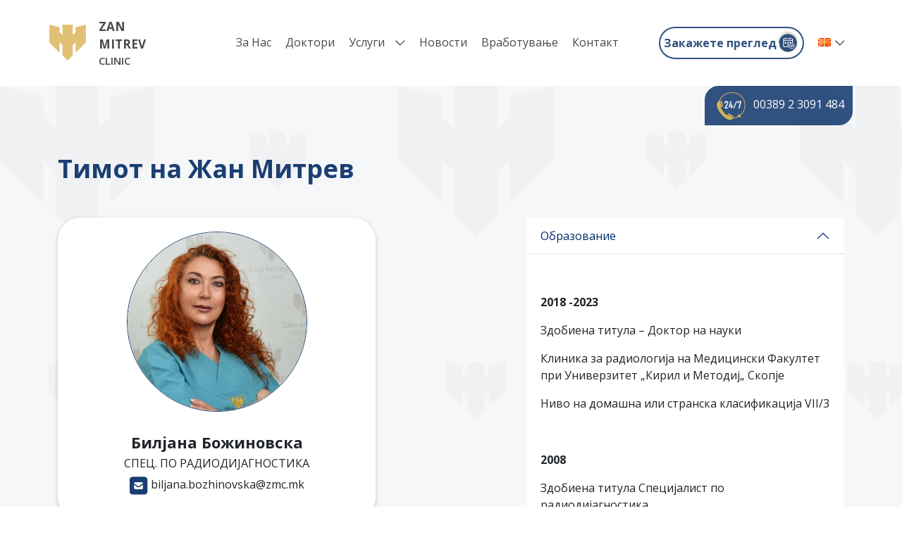

--- FILE ---
content_type: text/html; charset=UTF-8
request_url: http://zmc.mk/doctors/bil-ana-bozhinovska/
body_size: 14682
content:
<!doctype html>
<html lang="mk-MK">
<head>
	    <!-- Google Tag Manager -->
		<script>(function(w,d,s,l,i){w[l]=w[l]||[];w[l].push({'gtm.start':
    new Date().getTime(),event:'gtm.js'});var f=d.getElementsByTagName(s)[0],
    j=d.createElement(s),dl=l!='dataLayer'?'&l='+l:'';j.async=true;j.src=
    'https://www.googletagmanager.com/gtm.js?id='+i+dl;f.parentNode.insertBefore(j,f);
    })(window,document,'script','dataLayer','GTM-5XZHTT6B');</script>
    <!-- End Google Tag Manager -->

	<meta charset="UTF-8">
	<meta name="viewport" content="width=device-width, initial-scale=1">
    <meta http-equiv="X-UA-Compatible" content="IE=edge">
	<link rel="profile" href="https://gmpg.org/xfn/11">

	<link rel="preconnect" href="https://fonts.googleapis.com">
	<link rel="preconnect" href="https://fonts.gstatic.com" crossorigin>
	<link href="https://fonts.googleapis.com/css2?family=DM+Sans:ital,opsz,wght@0,9..40,100..1000;1,9..40,100..1000&family=Open+Sans:ital,wght@0,300..800;1,300..800&display=swap" rel="stylesheet">
	<meta name='robots' content='index, follow, max-image-preview:large, max-snippet:-1, max-video-preview:-1' />
<script id="cookieyes" type="text/javascript" src="https://cdn-cookieyes.com/client_data/cc8e51282160ca5f18058ee8/script.js"></script><link rel="alternate" href="https://zmc.mk/doctors/bil-ana-bozhinovska/" hreflang="mk" />
<link rel="alternate" href="https://zmc.mk/en/doctors/biljana-bozhinovska/" hreflang="en" />

	<!-- This site is optimized with the Yoast SEO plugin v26.4 - https://yoast.com/wordpress/plugins/seo/ -->
	<title>Билјана Божиновска - Zan Mitrev Clinic</title>
	<link rel="canonical" href="https://zmc.mk/doctors/bil-ana-bozhinovska/" />
	<meta property="og:locale" content="mk_MK" />
	<meta property="og:locale:alternate" content="en_US" />
	<meta property="og:type" content="article" />
	<meta property="og:title" content="Билјана Божиновска - Zan Mitrev Clinic" />
	<meta property="og:url" content="https://zmc.mk/doctors/bil-ana-bozhinovska/" />
	<meta property="og:site_name" content="Zan Mitrev Clinic" />
	<meta property="article:modified_time" content="2024-07-09T09:12:48+00:00" />
	<meta property="og:image" content="https://zmc.mk/wp-content/uploads/2024/04/biljanabozinovska-2624.jpg" />
	<meta property="og:image:width" content="2000" />
	<meta property="og:image:height" content="2000" />
	<meta property="og:image:type" content="image/jpeg" />
	<meta name="twitter:card" content="summary_large_image" />
	<meta name="twitter:label1" content="Est. reading time" />
	<meta name="twitter:data1" content="1 минута" />
	<script type="application/ld+json" class="yoast-schema-graph">{"@context":"https://schema.org","@graph":[{"@type":"WebPage","@id":"https://zmc.mk/doctors/bil-ana-bozhinovska/","url":"https://zmc.mk/doctors/bil-ana-bozhinovska/","name":"Билјана Божиновска - Zan Mitrev Clinic","isPartOf":{"@id":"https://zmc.mk/#website"},"primaryImageOfPage":{"@id":"https://zmc.mk/doctors/bil-ana-bozhinovska/#primaryimage"},"image":{"@id":"https://zmc.mk/doctors/bil-ana-bozhinovska/#primaryimage"},"thumbnailUrl":"https://zmc.mk/wp-content/uploads/2024/04/biljanabozinovska-2624.jpg","datePublished":"2024-04-23T14:31:16+00:00","dateModified":"2024-07-09T09:12:48+00:00","breadcrumb":{"@id":"https://zmc.mk/doctors/bil-ana-bozhinovska/#breadcrumb"},"inLanguage":"mk-MK","potentialAction":[{"@type":"ReadAction","target":["https://zmc.mk/doctors/bil-ana-bozhinovska/"]}]},{"@type":"ImageObject","inLanguage":"mk-MK","@id":"https://zmc.mk/doctors/bil-ana-bozhinovska/#primaryimage","url":"https://zmc.mk/wp-content/uploads/2024/04/biljanabozinovska-2624.jpg","contentUrl":"https://zmc.mk/wp-content/uploads/2024/04/biljanabozinovska-2624.jpg","width":2000,"height":2000},{"@type":"BreadcrumbList","@id":"https://zmc.mk/doctors/bil-ana-bozhinovska/#breadcrumb","itemListElement":[{"@type":"ListItem","position":1,"name":"Home","item":"https://zmc.mk/"},{"@type":"ListItem","position":2,"name":"Doctors","item":"https://zmc.mk/doctors/"},{"@type":"ListItem","position":3,"name":"Билјана Божиновска"}]},{"@type":"WebSite","@id":"https://zmc.mk/#website","url":"https://zmc.mk/","name":"Zan Mitrev Clinic","description":"","potentialAction":[{"@type":"SearchAction","target":{"@type":"EntryPoint","urlTemplate":"https://zmc.mk/?s={search_term_string}"},"query-input":{"@type":"PropertyValueSpecification","valueRequired":true,"valueName":"search_term_string"}}],"inLanguage":"mk-MK"}]}</script>
	<!-- / Yoast SEO plugin. -->


<link rel='dns-prefetch' href='//code.jquery.com' />
<link rel='dns-prefetch' href='//cdn.jsdelivr.net' />
<link rel='dns-prefetch' href='//unpkg.com' />
<link rel="alternate" type="application/rss+xml" title="Zan Mitrev Clinic &raquo; Фид" href="https://zmc.mk/feed/" />
<link rel="alternate" title="oEmbed (JSON)" type="application/json+oembed" href="https://zmc.mk/wp-json/oembed/1.0/embed?url=https%3A%2F%2Fzmc.mk%2Fdoctors%2Fbil-ana-bozhinovska%2F&#038;lang=mk" />
<link rel="alternate" title="oEmbed (XML)" type="text/xml+oembed" href="https://zmc.mk/wp-json/oembed/1.0/embed?url=https%3A%2F%2Fzmc.mk%2Fdoctors%2Fbil-ana-bozhinovska%2F&#038;format=xml&#038;lang=mk" />
<style id='wp-img-auto-sizes-contain-inline-css'>
img:is([sizes=auto i],[sizes^="auto," i]){contain-intrinsic-size:3000px 1500px}
/*# sourceURL=wp-img-auto-sizes-contain-inline-css */
</style>

<style id='wp-emoji-styles-inline-css'>

	img.wp-smiley, img.emoji {
		display: inline !important;
		border: none !important;
		box-shadow: none !important;
		height: 1em !important;
		width: 1em !important;
		margin: 0 0.07em !important;
		vertical-align: -0.1em !important;
		background: none !important;
		padding: 0 !important;
	}
/*# sourceURL=wp-emoji-styles-inline-css */
</style>
<link rel='stylesheet' id='wp-block-library-css' href='http://zmc.mk/wp-includes/css/dist/block-library/style.min.css?ver=6.9' media='all' />
<style id='global-styles-inline-css'>
:root{--wp--preset--aspect-ratio--square: 1;--wp--preset--aspect-ratio--4-3: 4/3;--wp--preset--aspect-ratio--3-4: 3/4;--wp--preset--aspect-ratio--3-2: 3/2;--wp--preset--aspect-ratio--2-3: 2/3;--wp--preset--aspect-ratio--16-9: 16/9;--wp--preset--aspect-ratio--9-16: 9/16;--wp--preset--color--black: #000000;--wp--preset--color--cyan-bluish-gray: #abb8c3;--wp--preset--color--white: #ffffff;--wp--preset--color--pale-pink: #f78da7;--wp--preset--color--vivid-red: #cf2e2e;--wp--preset--color--luminous-vivid-orange: #ff6900;--wp--preset--color--luminous-vivid-amber: #fcb900;--wp--preset--color--light-green-cyan: #7bdcb5;--wp--preset--color--vivid-green-cyan: #00d084;--wp--preset--color--pale-cyan-blue: #8ed1fc;--wp--preset--color--vivid-cyan-blue: #0693e3;--wp--preset--color--vivid-purple: #9b51e0;--wp--preset--gradient--vivid-cyan-blue-to-vivid-purple: linear-gradient(135deg,rgb(6,147,227) 0%,rgb(155,81,224) 100%);--wp--preset--gradient--light-green-cyan-to-vivid-green-cyan: linear-gradient(135deg,rgb(122,220,180) 0%,rgb(0,208,130) 100%);--wp--preset--gradient--luminous-vivid-amber-to-luminous-vivid-orange: linear-gradient(135deg,rgb(252,185,0) 0%,rgb(255,105,0) 100%);--wp--preset--gradient--luminous-vivid-orange-to-vivid-red: linear-gradient(135deg,rgb(255,105,0) 0%,rgb(207,46,46) 100%);--wp--preset--gradient--very-light-gray-to-cyan-bluish-gray: linear-gradient(135deg,rgb(238,238,238) 0%,rgb(169,184,195) 100%);--wp--preset--gradient--cool-to-warm-spectrum: linear-gradient(135deg,rgb(74,234,220) 0%,rgb(151,120,209) 20%,rgb(207,42,186) 40%,rgb(238,44,130) 60%,rgb(251,105,98) 80%,rgb(254,248,76) 100%);--wp--preset--gradient--blush-light-purple: linear-gradient(135deg,rgb(255,206,236) 0%,rgb(152,150,240) 100%);--wp--preset--gradient--blush-bordeaux: linear-gradient(135deg,rgb(254,205,165) 0%,rgb(254,45,45) 50%,rgb(107,0,62) 100%);--wp--preset--gradient--luminous-dusk: linear-gradient(135deg,rgb(255,203,112) 0%,rgb(199,81,192) 50%,rgb(65,88,208) 100%);--wp--preset--gradient--pale-ocean: linear-gradient(135deg,rgb(255,245,203) 0%,rgb(182,227,212) 50%,rgb(51,167,181) 100%);--wp--preset--gradient--electric-grass: linear-gradient(135deg,rgb(202,248,128) 0%,rgb(113,206,126) 100%);--wp--preset--gradient--midnight: linear-gradient(135deg,rgb(2,3,129) 0%,rgb(40,116,252) 100%);--wp--preset--font-size--small: 13px;--wp--preset--font-size--medium: 20px;--wp--preset--font-size--large: 36px;--wp--preset--font-size--x-large: 42px;--wp--preset--spacing--20: 0.44rem;--wp--preset--spacing--30: 0.67rem;--wp--preset--spacing--40: 1rem;--wp--preset--spacing--50: 1.5rem;--wp--preset--spacing--60: 2.25rem;--wp--preset--spacing--70: 3.38rem;--wp--preset--spacing--80: 5.06rem;--wp--preset--shadow--natural: 6px 6px 9px rgba(0, 0, 0, 0.2);--wp--preset--shadow--deep: 12px 12px 50px rgba(0, 0, 0, 0.4);--wp--preset--shadow--sharp: 6px 6px 0px rgba(0, 0, 0, 0.2);--wp--preset--shadow--outlined: 6px 6px 0px -3px rgb(255, 255, 255), 6px 6px rgb(0, 0, 0);--wp--preset--shadow--crisp: 6px 6px 0px rgb(0, 0, 0);}:where(.is-layout-flex){gap: 0.5em;}:where(.is-layout-grid){gap: 0.5em;}body .is-layout-flex{display: flex;}.is-layout-flex{flex-wrap: wrap;align-items: center;}.is-layout-flex > :is(*, div){margin: 0;}body .is-layout-grid{display: grid;}.is-layout-grid > :is(*, div){margin: 0;}:where(.wp-block-columns.is-layout-flex){gap: 2em;}:where(.wp-block-columns.is-layout-grid){gap: 2em;}:where(.wp-block-post-template.is-layout-flex){gap: 1.25em;}:where(.wp-block-post-template.is-layout-grid){gap: 1.25em;}.has-black-color{color: var(--wp--preset--color--black) !important;}.has-cyan-bluish-gray-color{color: var(--wp--preset--color--cyan-bluish-gray) !important;}.has-white-color{color: var(--wp--preset--color--white) !important;}.has-pale-pink-color{color: var(--wp--preset--color--pale-pink) !important;}.has-vivid-red-color{color: var(--wp--preset--color--vivid-red) !important;}.has-luminous-vivid-orange-color{color: var(--wp--preset--color--luminous-vivid-orange) !important;}.has-luminous-vivid-amber-color{color: var(--wp--preset--color--luminous-vivid-amber) !important;}.has-light-green-cyan-color{color: var(--wp--preset--color--light-green-cyan) !important;}.has-vivid-green-cyan-color{color: var(--wp--preset--color--vivid-green-cyan) !important;}.has-pale-cyan-blue-color{color: var(--wp--preset--color--pale-cyan-blue) !important;}.has-vivid-cyan-blue-color{color: var(--wp--preset--color--vivid-cyan-blue) !important;}.has-vivid-purple-color{color: var(--wp--preset--color--vivid-purple) !important;}.has-black-background-color{background-color: var(--wp--preset--color--black) !important;}.has-cyan-bluish-gray-background-color{background-color: var(--wp--preset--color--cyan-bluish-gray) !important;}.has-white-background-color{background-color: var(--wp--preset--color--white) !important;}.has-pale-pink-background-color{background-color: var(--wp--preset--color--pale-pink) !important;}.has-vivid-red-background-color{background-color: var(--wp--preset--color--vivid-red) !important;}.has-luminous-vivid-orange-background-color{background-color: var(--wp--preset--color--luminous-vivid-orange) !important;}.has-luminous-vivid-amber-background-color{background-color: var(--wp--preset--color--luminous-vivid-amber) !important;}.has-light-green-cyan-background-color{background-color: var(--wp--preset--color--light-green-cyan) !important;}.has-vivid-green-cyan-background-color{background-color: var(--wp--preset--color--vivid-green-cyan) !important;}.has-pale-cyan-blue-background-color{background-color: var(--wp--preset--color--pale-cyan-blue) !important;}.has-vivid-cyan-blue-background-color{background-color: var(--wp--preset--color--vivid-cyan-blue) !important;}.has-vivid-purple-background-color{background-color: var(--wp--preset--color--vivid-purple) !important;}.has-black-border-color{border-color: var(--wp--preset--color--black) !important;}.has-cyan-bluish-gray-border-color{border-color: var(--wp--preset--color--cyan-bluish-gray) !important;}.has-white-border-color{border-color: var(--wp--preset--color--white) !important;}.has-pale-pink-border-color{border-color: var(--wp--preset--color--pale-pink) !important;}.has-vivid-red-border-color{border-color: var(--wp--preset--color--vivid-red) !important;}.has-luminous-vivid-orange-border-color{border-color: var(--wp--preset--color--luminous-vivid-orange) !important;}.has-luminous-vivid-amber-border-color{border-color: var(--wp--preset--color--luminous-vivid-amber) !important;}.has-light-green-cyan-border-color{border-color: var(--wp--preset--color--light-green-cyan) !important;}.has-vivid-green-cyan-border-color{border-color: var(--wp--preset--color--vivid-green-cyan) !important;}.has-pale-cyan-blue-border-color{border-color: var(--wp--preset--color--pale-cyan-blue) !important;}.has-vivid-cyan-blue-border-color{border-color: var(--wp--preset--color--vivid-cyan-blue) !important;}.has-vivid-purple-border-color{border-color: var(--wp--preset--color--vivid-purple) !important;}.has-vivid-cyan-blue-to-vivid-purple-gradient-background{background: var(--wp--preset--gradient--vivid-cyan-blue-to-vivid-purple) !important;}.has-light-green-cyan-to-vivid-green-cyan-gradient-background{background: var(--wp--preset--gradient--light-green-cyan-to-vivid-green-cyan) !important;}.has-luminous-vivid-amber-to-luminous-vivid-orange-gradient-background{background: var(--wp--preset--gradient--luminous-vivid-amber-to-luminous-vivid-orange) !important;}.has-luminous-vivid-orange-to-vivid-red-gradient-background{background: var(--wp--preset--gradient--luminous-vivid-orange-to-vivid-red) !important;}.has-very-light-gray-to-cyan-bluish-gray-gradient-background{background: var(--wp--preset--gradient--very-light-gray-to-cyan-bluish-gray) !important;}.has-cool-to-warm-spectrum-gradient-background{background: var(--wp--preset--gradient--cool-to-warm-spectrum) !important;}.has-blush-light-purple-gradient-background{background: var(--wp--preset--gradient--blush-light-purple) !important;}.has-blush-bordeaux-gradient-background{background: var(--wp--preset--gradient--blush-bordeaux) !important;}.has-luminous-dusk-gradient-background{background: var(--wp--preset--gradient--luminous-dusk) !important;}.has-pale-ocean-gradient-background{background: var(--wp--preset--gradient--pale-ocean) !important;}.has-electric-grass-gradient-background{background: var(--wp--preset--gradient--electric-grass) !important;}.has-midnight-gradient-background{background: var(--wp--preset--gradient--midnight) !important;}.has-small-font-size{font-size: var(--wp--preset--font-size--small) !important;}.has-medium-font-size{font-size: var(--wp--preset--font-size--medium) !important;}.has-large-font-size{font-size: var(--wp--preset--font-size--large) !important;}.has-x-large-font-size{font-size: var(--wp--preset--font-size--x-large) !important;}
/*# sourceURL=global-styles-inline-css */
</style>

<style id='classic-theme-styles-inline-css'>
/*! This file is auto-generated */
.wp-block-button__link{color:#fff;background-color:#32373c;border-radius:9999px;box-shadow:none;text-decoration:none;padding:calc(.667em + 2px) calc(1.333em + 2px);font-size:1.125em}.wp-block-file__button{background:#32373c;color:#fff;text-decoration:none}
/*# sourceURL=/wp-includes/css/classic-themes.min.css */
</style>
<link rel='stylesheet' id='swiper-slider-css' href='https://cdn.jsdelivr.net/npm/swiper@8/swiper-bundle.min.css?ver=6.9' media='all' />
<link rel='stylesheet' id='AOS_animate-css' href='https://unpkg.com/aos@2.3.1/dist/aos.css' media='all' />
<link rel='stylesheet' id='bootstrap-css' href='https://cdn.jsdelivr.net/npm/bootstrap@5.3.2/dist/css/bootstrap.min.css?ver=5.3.2' media='all' />
<link rel='stylesheet' id='zmc-style-css' href='http://zmc.mk/wp-content/themes/zmc/style.css?ver=1.1.0' media='all' />
<link rel='stylesheet' id='dflip-style-css' href='http://zmc.mk/wp-content/plugins/3d-flipbook-dflip-lite/assets/css/dflip.min.css?ver=2.4.20' media='all' />
<link rel="https://api.w.org/" href="https://zmc.mk/wp-json/" /><link rel="alternate" title="JSON" type="application/json" href="https://zmc.mk/wp-json/wp/v2/doctors/80372" /><link rel="EditURI" type="application/rsd+xml" title="RSD" href="https://zmc.mk/xmlrpc.php?rsd" />
<link rel='shortlink' href='https://zmc.mk/?p=80372' />
<link rel="icon" href="https://zmc.mk/wp-content/uploads/2024/02/cropped-Group-2-32x32.png" sizes="32x32" />
<link rel="icon" href="https://zmc.mk/wp-content/uploads/2024/02/cropped-Group-2-192x192.png" sizes="192x192" />
<link rel="apple-touch-icon" href="https://zmc.mk/wp-content/uploads/2024/02/cropped-Group-2-180x180.png" />
<meta name="msapplication-TileImage" content="https://zmc.mk/wp-content/uploads/2024/02/cropped-Group-2-270x270.png" />
</head>

<body class="wp-singular doctors-template-default single single-doctors postid-80372 wp-theme-zmc">

<!-- Google Tag Manager (noscript) -->
<noscript><iframe src="https://www.googletagmanager.com/ns.html?id=GTM-5XZHTT6B"
height="0" width="0" style="display:none;visibility:hidden"></iframe></noscript>
<!-- End Google Tag Manager (noscript) -->


<div id="page" class="site">
	<a class="skip-link screen-reader-text" href="#primary">Skip to content</a>

	<header id="masthead" class="site-header">
		<div class="container position-relative">
			<div class="site-branding d-flex">
				<a href="https://zmc.mk/">
					<img src="https://zmc.mk/wp-content/uploads/2024/02/Vector-7.png" alt="">
										<div class="header-logo-text">
						<p class="header-logo-text__first">ZAN MITREV</p>
						<p class="header-logo-text__second">CLINIC</p>
					</div>
				</a>

							</div>
			<nav id="site-navigation" class="main-navigation">
									<div class="desktop d-none d-lg-block">
						<div class="menu-header-menu-container"><ul id="primary-menu" class="menu"><li id="menu-item-548" class="menu-item menu-item-type-post_type menu-item-object-page menu-item-548"><a href="https://zmc.mk/za-nas/">За Нас</a></li>
<li id="menu-item-269" class="menu-item menu-item-type-post_type_archive menu-item-object-doctors menu-item-269"><a href="https://zmc.mk/doctors/">Доктори</a></li>
<li id="menu-item-330" class="menu-item menu-item-type-post_type_archive menu-item-object-services menu-item-has-children menu-item-330"><a href="https://zmc.mk/uslugi/">Услуги</a>
<ul class="sub-menu">
	<li id="menu-item-51" class="menu-item menu-item-type-custom menu-item-object-custom menu-item-51"><a href="https://zmc.mk/service_type/medicinski-uslugi/">Медицински Услуги</a></li>
	<li id="menu-item-52" class="menu-item menu-item-type-custom menu-item-object-custom menu-item-52"><a href="https://zmc.mk/service_type/ostanati-uslugi/">Останати Услуги</a></li>
	<li id="menu-item-53" class="menu-item menu-item-type-custom menu-item-object-custom menu-item-53"><a href="https://zmc.mk/service_type/osiguritelni-kompanii/">Осигурителни Компании</a></li>
	<li id="menu-item-54" class="menu-item menu-item-type-custom menu-item-object-custom menu-item-54"><a href="https://zmc.mk/service_type/partneri/">Партнери</a></li>
</ul>
</li>
<li id="menu-item-79718" class="menu-item menu-item-type-post_type menu-item-object-page current_page_parent menu-item-79718"><a href="https://zmc.mk/news/">Новости</a></li>
<li id="menu-item-540" class="menu-item menu-item-type-post_type_archive menu-item-object-career menu-item-540"><a href="https://zmc.mk/career/">Вработување</a></li>
<li id="menu-item-612" class="menu-item menu-item-type-post_type menu-item-object-page menu-item-612"><a href="https://zmc.mk/kontakt/">Контакт</a></li>
</ul></div>					</div>
										

				<div class="language-menu d-flex align-items-center">
					<div class="d-flex align-items-center request-an-appointment request-an-appointment-desktop">
						<a href="https://zmc.tiktak.mk/"> Закажете преглед</a>
						<img src="https://zmc.mk/wp-content/uploads/2024/02/Group-39547.png" alt="">
					</div>
					<div class="menu-language-menu-container"><ul id="menu-language-menu" class="menu"><li id="menu-item-98" class="pll-parent-menu-item menu-item menu-item-type-custom menu-item-object-custom current-menu-parent menu-item-has-children menu-item-98"><a href="#pll_switcher"><img src="[data-uri]" alt="македонски јазик" width="16" height="11" style="width: 16px; height: 11px;" /></a>
<ul class="sub-menu">
	<li id="menu-item-98-mk" class="lang-item lang-item-4 lang-item-mk current-lang lang-item-first menu-item menu-item-type-custom menu-item-object-custom menu-item-98-mk"><a href="https://zmc.mk/doctors/bil-ana-bozhinovska/" hreflang="mk-MK" lang="mk-MK"><img src="[data-uri]" alt="македонски јазик" width="16" height="11" style="width: 16px; height: 11px;" /></a></li>
	<li id="menu-item-98-en" class="lang-item lang-item-7 lang-item-en menu-item menu-item-type-custom menu-item-object-custom menu-item-98-en"><a href="https://zmc.mk/en/doctors/biljana-bozhinovska/" hreflang="en-US" lang="en-US"><img src="[data-uri]" alt="English" width="16" height="11" style="width: 16px; height: 11px;" /></a></li>
	<li id="menu-item-98-sq" class="lang-item lang-item-11 lang-item-sq no-translation menu-item menu-item-type-custom menu-item-object-custom menu-item-98-sq"><a href="https://zmc.mk/sq/" hreflang="sq" lang="sq"><img src="[data-uri]" alt="Shqip" width="16" height="11" style="width: 16px; height: 11px;" /></a></li>
</ul>
</li>
</ul></div>				</div>

				<div class="tablet d-block d-lg-none">
					<button id="hamburger" class="menu-toggle" onclick="this.classList.toggle('open');" type="button" aria-controls="primary-menu" aria-expanded="false">
						<svg viewBox="0 0 100 100">
							<path class="line line1" d="M 20,29.000046 H 80.000231 C 80.000231,29.000046 94.498839,28.817352 94.532987,66.711331 94.543142,77.980673 90.966081,81.670246 85.259173,81.668997 79.552261,81.667751 75.000211,74.999942 75.000211,74.999942 L 25.000021,25.000058" />
							<path class="line line2" d="M 20,50 H 80" />
							<path class="line line3" d="M 20,70.999954 H 80.000231 C 80.000231,70.999954 94.498839,71.182648 94.532987,33.288669 94.543142,22.019327 90.966081,18.329754 85.259173,18.331003 79.552261,18.332249 75.000211,25.000058 75.000211,25.000058 L 25.000021,74.999942" />
						</svg>
					</button>
				</div>
		
			</nav><!-- #site-navigation -->
			<div class="header-contact-number-desktop">
				<p class="header-contact-number">
					<img src="https://zmc.mk/wp-content/uploads/2024/03/Group-39579.png.webp" alt="">
					<span>00389 2 3091 484</span>
				</p>
			</div>
		</div>
		
				<div id="mobileMenu">
			<div class="mobile-menu-wrapper">
				<p class="header-contact-number">
					<img src="https://zmc.mk/wp-content/uploads/2024/03/Group-39579.png.webp" alt="">
					<span>00389 2 3091 484</span>
				</p>

					<div class="menu-header-menu-container"><ul id="primary-menu-mobile" class="menu"><li class="menu-item menu-item-type-post_type menu-item-object-page menu-item-548"><a href="https://zmc.mk/za-nas/">За Нас</a></li>
<li class="menu-item menu-item-type-post_type_archive menu-item-object-doctors menu-item-269"><a href="https://zmc.mk/doctors/">Доктори</a></li>
<li class="menu-item menu-item-type-post_type_archive menu-item-object-services menu-item-has-children menu-item-330"><a href="https://zmc.mk/uslugi/">Услуги</a>
<ul class="sub-menu">
	<li class="menu-item menu-item-type-custom menu-item-object-custom menu-item-51"><a href="https://zmc.mk/service_type/medicinski-uslugi/">Медицински Услуги</a></li>
	<li class="menu-item menu-item-type-custom menu-item-object-custom menu-item-52"><a href="https://zmc.mk/service_type/ostanati-uslugi/">Останати Услуги</a></li>
	<li class="menu-item menu-item-type-custom menu-item-object-custom menu-item-53"><a href="https://zmc.mk/service_type/osiguritelni-kompanii/">Осигурителни Компании</a></li>
	<li class="menu-item menu-item-type-custom menu-item-object-custom menu-item-54"><a href="https://zmc.mk/service_type/partneri/">Партнери</a></li>
</ul>
</li>
<li class="menu-item menu-item-type-post_type menu-item-object-page current_page_parent menu-item-79718"><a href="https://zmc.mk/news/">Новости</a></li>
<li class="menu-item menu-item-type-post_type_archive menu-item-object-career menu-item-540"><a href="https://zmc.mk/career/">Вработување</a></li>
<li class="menu-item menu-item-type-post_type menu-item-object-page menu-item-612"><a href="https://zmc.mk/kontakt/">Контакт</a></li>
</ul></div>				<div class="request-an-appointment request-an-appointment-mobile">
					<a href="https://zmc.tiktak.mk/"> Закажете преглед</a>
					<img src="https://zmc.mk/wp-content/uploads/2024/02/Group-39547.png" alt="">
				</div>
			</div>
		</div>
			</header><!-- #masthead -->
<div class="global-background-color"  style="background-image: url(https://zmc.mk/wp-content/uploads/2024/02/Group-39706.png);">

    <div class="container py-5">
        <div class="row">
            <div class="col-md-6">
                <h1 class="my-5 single-doctor-heading"> Тимот на Жан Митрев </h1>
            </div>
        </div>

        <div class="row justify-content-between">
            <div class="col-md-5 mb-5">
                <div class="single-doctor-card">
                                            <div class="single-doctor-card__doctor-img">
                            <img width="2000" height="2000" src="https://zmc.mk/wp-content/uploads/2024/04/biljanabozinovska-2624.jpg" class="attachment-1 size-1 wp-post-image" alt="" decoding="async" fetchpriority="high" srcset="https://zmc.mk/wp-content/uploads/2024/04/biljanabozinovska-2624.jpg 2000w, https://zmc.mk/wp-content/uploads/2024/04/biljanabozinovska-2624-300x300.jpg 300w, https://zmc.mk/wp-content/uploads/2024/04/biljanabozinovska-2624-1024x1024.jpg 1024w, https://zmc.mk/wp-content/uploads/2024/04/biljanabozinovska-2624-150x150.jpg 150w, https://zmc.mk/wp-content/uploads/2024/04/biljanabozinovska-2624-768x768.jpg 768w, https://zmc.mk/wp-content/uploads/2024/04/biljanabozinovska-2624-1536x1536.jpg 1536w" sizes="(max-width: 2000px) 100vw, 2000px" />                        </div>
                                        <h3> Билјана Божиновска </h3>
                                            <h4>Спец. по радиодијагностика</h4>
                                                            <!-- <h5>Локација:                         Скопје                    </h5> -->
                                                                <p class="single-doctors-email"> <img src="http://zmc.mk/wp-content/themes/zmc/assets/images/email-icon.svg" alt=""> biljana.bozhinovska@zmc.mk</p>
                                                        </div>
            </div>
            <div class="col-md-5 single-doctor-accordion">
                                <div class="accordion" id="accordionExample">
                                                    <div class="accordion-item">
                                <h2 class="accordion-header" id="heading1">
                                    <button class="accordion-button " type="button" data-bs-toggle="collapse" data-bs-target="#collapse1" aria-expanded="true" aria-controls="collapse1">
                                        Образование                                    </button>
                                </h2>
                                <div id="collapse1" class="accordion-collapse collapse show" aria-labelledby="heading1" data-bs-parent="#accordionExample">
                                    <div class="accordion-body">
                                        <p><strong>2018 -2023 </strong></p>
<p>Здобиена титула – Доктор на науки</p>
<p>Клиника за радиологија на Медицински Факултет при Универзитет „Кирил и Методиј„ Скопје</p>
<p>Ниво на домашна или странска класификација VII/3</p>
<p>&nbsp;</p>
<p><strong>2008 </strong></p>
<p>Здобиена титула Специјалист по радиодијагностика</p>
<p>Клиника за радиологија на Медицински Факултет при Универзитет „Кирил и Методиј„ Скопје</p>
<p>Ниво на домашна или странска класификација VII/2</p>
<p><strong>1999</strong></p>
<p>Здобиена титула Доктор по медицина</p>
<p>Универзитет „ Кирил и Методиј „ Скопје – Медицински факултет</p>
<p>Ниво на домашна или странска класификација VII/1</p>
<p>&nbsp;</p>
                                    </div>
                                </div>
                            </div>
                                                        <div class="accordion-item">
                                <h2 class="accordion-header" id="heading2">
                                    <button class="accordion-button collapsed" type="button" data-bs-toggle="collapse" data-bs-target="#collapse2" aria-expanded="false" aria-controls="collapse2">
                                        Работно искуство                                     </button>
                                </h2>
                                <div id="collapse2" class="accordion-collapse collapse " aria-labelledby="heading2" data-bs-parent="#accordionExample">
                                    <div class="accordion-body">
                                        <p><strong>2016</strong></p>
<p>Медицински директор и специјалист по радиодијагностика &#8211; Медика – Истанбул –Тетово-ребрендирана ОНЕХОСПИТАЛ</p>
<p><strong>2012 -2016</strong></p>
<p>Асистент по радиодијагностика,  УГД Гоце Делчев Штип</p>
<p><strong>2008 &#8211; 2016</strong></p>
<p>Специјалист по радиодијагностика</p>
<p><strong>2003 -2007</strong></p>
<p>Општи лекар и покасно радиодијагностичар при приватна здравствена организација Неуромедика</p>
<p><strong>1999-2003 </strong></p>
<p>Француска хуманитарна организација -Hendikep Internacional-  доктори проект менаџер, Лион Франција</p>
<p>&nbsp;</p>
<p>&nbsp;</p>
                                    </div>
                                </div>
                            </div>
                                                        <div class="accordion-item">
                                <h2 class="accordion-header" id="heading3">
                                    <button class="accordion-button collapsed" type="button" data-bs-toggle="collapse" data-bs-target="#collapse3" aria-expanded="false" aria-controls="collapse3">
                                        Дополнително образование                                    </button>
                                </h2>
                                <div id="collapse3" class="accordion-collapse collapse " aria-labelledby="heading3" data-bs-parent="#accordionExample">
                                    <div class="accordion-body">
                                        <p><strong>2016 -2018 </strong></p>
<p>PET CT – Medica – Istabul Turkey</p>
<p><strong>2016</strong></p>
<p>MRI total body – Clinic of Regensburg Germany</p>
<p><strong>2008</strong></p>
<p>CT coronarography – San Diego USA – ARRS</p>
<p><strong>2007 </strong></p>
<p>MRI of head and neck – Italy Bresha City Hospital</p>
<p><strong>2000</strong></p>
<p>Health management – Hendikep Internacional</p>
                                    </div>
                                </div>
                            </div>
                                                        <div class="accordion-item">
                                <h2 class="accordion-header" id="heading4">
                                    <button class="accordion-button collapsed" type="button" data-bs-toggle="collapse" data-bs-target="#collapse4" aria-expanded="false" aria-controls="collapse4">
                                        Членства                                    </button>
                                </h2>
                                <div id="collapse4" class="accordion-collapse collapse " aria-labelledby="heading4" data-bs-parent="#accordionExample">
                                    <div class="accordion-body">
                                        <p>Македонско здружение на радиолози</p>
<p>Балканската Асоцијација на радиолози</p>
<p>EСР-Европско Здружение на радиолози</p>
<p>ARRS-Американско рентген асоцијација на радиолози</p>
<p>РСНА –Здружение на радиолози од Северна Америка</p>
                                    </div>
                                </div>
                            </div>
                                                        <div class="accordion-item">
                                <h2 class="accordion-header" id="heading5">
                                    <button class="accordion-button collapsed" type="button" data-bs-toggle="collapse" data-bs-target="#collapse5" aria-expanded="false" aria-controls="collapse5">
                                        Публикации и написи                                    </button>
                                </h2>
                                <div id="collapse5" class="accordion-collapse collapse " aria-labelledby="heading5" data-bs-parent="#accordionExample">
                                    <div class="accordion-body">
                                        <ol>
<li>Surgical treatment of giant extracranial internal carotid artery aneurysm</li>
</ol>
<p>Zan Mitrev, Atanas Jankulovski, Biljana Bozinovska, Nikola Hristov in Journal of vascular surgery</p>
<p>DOI: 10.1016/j.jvs.2010.06.164</p>
<ol start="2">
<li>Diagnostic accuracy of coronary angiography with 64-slice MSCT in asymptomatic patients prior to non coronary vascular operations in comparison with conventional angiography &#8211; our experiences, October 2009, Leipzig Germany ESCR</li>
<li>Veljanovska, Z. Atanasov, B. Bozinovska, S. Idrizi, V. Ampova, I. Milev, Z. Mitrev;</li>
<li>Congenital anomalies of the heart and vessels: diagnostic and therapeutic challenges, PP-108 Right coronary ostium agenesis: A case report, 5-th Congress of Update in Cardiology and Cardiovascular Surgery – September 24-29, 2009</li>
<li>Atanasov, L. Veljanovska, B. Bozinovska, I. Milev, S. Idrizi, M. Klinceva, Z. Mitrev.</li>
<li>Biljana Bozinovska , Aleksandar Saveski , Zoran Bozhinovski and Zlatko Temelkovski, објавен: Macedonian Medical Review 76 (1) 2022 г , со наслов “Важноста на магнетна резонанца во детекција на хепталниметастази со периферна дезмопластична реакција”</li>
<li>Biljana Bozinovska , Aleksandar Saveski , Zoran Bozhinovski and Zlatko Temelkovski објавен: International Journal of recent Reaserch in Arts and Sciences Volume 14 Март 2022 со наслов “Почетни резултати од компаративна студија на две радиолошки методи- магнетна резонанца и пет кт во детекција на хепатални метастази”</li>
</ol>
                                    </div>
                                </div>
                            </div>
                                                        <div class="accordion-item">
                                <h2 class="accordion-header" id="heading6">
                                    <button class="accordion-button collapsed" type="button" data-bs-toggle="collapse" data-bs-target="#collapse6" aria-expanded="false" aria-controls="collapse6">
                                        Странски јазици                                    </button>
                                </h2>
                                <div id="collapse6" class="accordion-collapse collapse " aria-labelledby="heading6" data-bs-parent="#accordionExample">
                                    <div class="accordion-body">
                                        <p>Англиски</p>
<p>Француски</p>
                                    </div>
                                </div>
                            </div>
                                                </div>
                    
            </div>
        </div>

        <div class="row my-5 single-doctor-others">
            <h1 class="my-5 single-doctor-heading">Останати доктори од овој оддел</h1>
                                            
<div class="doctor-post me-3">
    <div class="doctor-post__image">
        <img src="https://zmc.mk/wp-content/uploads/2024/03/dsc00795_zvonkoatanasov-2624-150x150.jpg" alt="Ѕвонко Атанасов">
        <div class="doctor-post__image__text">
            <h2> М-р сци. д-р Ѕвонко Атанасов</h2>
                            <p> Спец. по радиодијагностика</p>
                    </div>
    </div>
    <div class="doctor-post__text">
        <div class="doctor-post__text__excerpt"></div>
                    <p class="doctors-email"> <img src="http://zmc.mk/wp-content/themes/zmc/assets/images/email-icon.svg" alt=""> zvonko.atanasov@zmc.mk</p>
            </div>
    <div class="doctor-post__link">
        <a href="https://zmc.mk/doctors/m-r-sci-d-r-vonko-atanasov/" class="blue-btn transition d-flex mx-auto my-3">Види го профилот</a>
    </div>
</div>
                                                            
<div class="doctor-post me-3">
    <div class="doctor-post__image">
        <img src="https://zmc.mk/wp-content/uploads/2024/03/dsc00643_lidijaveljanovskakiridzievska-2624-150x150.jpg" alt="Лидија Вељановска Кириџиевска">
        <div class="doctor-post__image__text">
            <h2> Д-р Лидија Вељановска Кириџиевска</h2>
                            <p>Спец. по радиодијагностика</p>
                    </div>
    </div>
    <div class="doctor-post__text">
        <div class="doctor-post__text__excerpt"></div>
                    <p class="doctors-email"> <img src="http://zmc.mk/wp-content/themes/zmc/assets/images/email-icon.svg" alt=""> lidija.veljanovska@zmc.mk</p>
            </div>
    <div class="doctor-post__link">
        <a href="https://zmc.mk/doctors/d-r-lidi-a-ve-anovska-kiri-ievska/" class="blue-btn transition d-flex mx-auto my-3">Види го профилот</a>
    </div>
</div>
                                                            
<div class="doctor-post me-3">
    <div class="doctor-post__image">
        <img src="https://zmc.mk/wp-content/uploads/2024/03/dsc00689_elenapizula-2624-150x150.jpg" alt="Елена Пижула">
        <div class="doctor-post__image__text">
            <h2> Д-р Елена Пижула</h2>
                            <p>Спец. по радиодијагностика</p>
                    </div>
    </div>
    <div class="doctor-post__text">
        <div class="doctor-post__text__excerpt"></div>
                    <p class="doctors-email"> <img src="http://zmc.mk/wp-content/themes/zmc/assets/images/email-icon.svg" alt=""> elena.pizula@zmc.mk</p>
            </div>
    <div class="doctor-post__link">
        <a href="https://zmc.mk/doctors/d-r-elena-pizhula/" class="blue-btn transition d-flex mx-auto my-3">Види го профилот</a>
    </div>
</div>
                                                            
<div class="doctor-post me-3">
    <div class="doctor-post__image">
        <img src="https://zmc.mk/wp-content/uploads/2024/03/dsc00694_magdalenapopovskacvetkova-2624-150x150.jpg" alt="Магделена Поповска Цветкова">
        <div class="doctor-post__image__text">
            <h2> Д-р Магделена Поповска Цветкова</h2>
                            <p>Спец. по радиодијагностика</p>
                    </div>
    </div>
    <div class="doctor-post__text">
        <div class="doctor-post__text__excerpt"></div>
                    <p class="doctors-email"> <img src="http://zmc.mk/wp-content/themes/zmc/assets/images/email-icon.svg" alt=""> magdelena.popovska@zmc.mk</p>
            </div>
    <div class="doctor-post__link">
        <a href="https://zmc.mk/doctors/d-r-magdalena-popovska-cvetkova/" class="blue-btn transition d-flex mx-auto my-3">Види го профилот</a>
    </div>
</div>
                                                            
<div class="doctor-post me-3">
    <div class="doctor-post__image">
        <img src="https://zmc.mk/wp-content/uploads/2024/03/dsc00645_milanristeski-2624-150x150.jpg" alt="Милан Ристески">
        <div class="doctor-post__image__text">
            <h2> Д-р Милан Ристески</h2>
                            <p>Специјалист по онкологија</p>
                    </div>
    </div>
    <div class="doctor-post__text">
        <div class="doctor-post__text__excerpt"></div>
                    <p class="doctors-email"> <img src="http://zmc.mk/wp-content/themes/zmc/assets/images/email-icon.svg" alt=""> milan.risteski@zmc.mk</p>
            </div>
    <div class="doctor-post__link">
        <a href="https://zmc.mk/doctors/milan-risteski/" class="blue-btn transition d-flex mx-auto my-3">Види го профилот</a>
    </div>
</div>
                                                            
<div class="doctor-post me-3">
    <div class="doctor-post__image">
        <img src="https://zmc.mk/wp-content/uploads/2024/03/dsc00797_mimozatolevska-2624-150x150.jpg" alt="Мимоза Толевска">
        <div class="doctor-post__image__text">
            <h2> Д-р Мимоза Толевска</h2>
                            <p>Спец. по радиодијагностика</p>
                    </div>
    </div>
    <div class="doctor-post__text">
        <div class="doctor-post__text__excerpt"></div>
                    <p class="doctors-email"> <img src="http://zmc.mk/wp-content/themes/zmc/assets/images/email-icon.svg" alt=""> mimoza.tolevska@zmc.mk</p>
            </div>
    <div class="doctor-post__link">
        <a href="https://zmc.mk/doctors/d-r-mimoza-tolevska/" class="blue-btn transition d-flex mx-auto my-3">Види го профилот</a>
    </div>
</div>
                                                            
<div class="doctor-post me-3">
    <div class="doctor-post__image">
        <img src="https://zmc.mk/wp-content/uploads/2024/04/img_20240318_101956_afrimhalimi-2624-150x150.jpg" alt="Африм Халими">
        <div class="doctor-post__image__text">
            <h2> Д-р Африм Халими</h2>
                            <p>Спец. по радиодијагностика</p>
                    </div>
    </div>
    <div class="doctor-post__text">
        <div class="doctor-post__text__excerpt"></div>
                    <p class="doctors-email"> <img src="http://zmc.mk/wp-content/themes/zmc/assets/images/email-icon.svg" alt=""> afrim.halimi@zmc.mk</p>
            </div>
    <div class="doctor-post__link">
        <a href="https://zmc.mk/doctors/afrim-halim/" class="blue-btn transition d-flex mx-auto my-3">Види го профилот</a>
    </div>
</div>
                                    </div>
    </div>
</div>



	<footer id="colophon" class="site-footer">
		<div class="site-info container">
			<div class="accreditation item">
				<img class="footer-logo" src="https://zmc.mk/wp-content/uploads/2024/02/Group-39564.png" alt="">
				<div class="accreditation__location">
					<img src="https://zmc.mk/wp-content/uploads/2024/02/Vector-5.png" alt="">
					<span>Ул. Бледски Договор бр.8, Скопје, 1000, Македонија</span>
				</div>
				<div class="accreditation__text">
					<img src="https://zmc.mk/wp-content/uploads/2024/06/jci_logo-2.png" alt="">
					<span>Болница акредитирана според американски стандарди за безбедност на пациентите од лекарска грешка и интрахоспитална инфекција</span>
				</div>
			</div>

			<div class="company-footer item">
				<h5>За компанијата</h5>
				<div class="menu-footer-company-menu-container"><ul id="primary-menu" class="menu"><li id="menu-item-1530" class="menu-item menu-item-type-post_type menu-item-object-page menu-item-1530"><a href="https://zmc.mk/za-nas/">За Нас</a></li>
<li id="menu-item-76672" class="menu-item menu-item-type-post_type_archive menu-item-object-doctors menu-item-76672"><a href="https://zmc.mk/doctors/">Доктори</a></li>
<li id="menu-item-76677" class="menu-item menu-item-type-post_type_archive menu-item-object-services menu-item-76677"><a href="https://zmc.mk/uslugi/">Услуги</a></li>
<li id="menu-item-76678" class="menu-item menu-item-type-post_type_archive menu-item-object-career menu-item-76678"><a href="https://zmc.mk/career/">Кариера</a></li>
<li id="menu-item-77633" class="menu-item menu-item-type-post_type_archive menu-item-object-science menu-item-77633"><a href="https://zmc.mk/science/">Наука</a></li>
<li id="menu-item-392" class="menu-item menu-item-type-post_type menu-item-object-page current_page_parent menu-item-392"><a href="https://zmc.mk/news/">Новости</a></li>
<li id="menu-item-464" class="menu-item menu-item-type-post_type_archive menu-item-object-review menu-item-464"><a href="https://zmc.mk/review/">Искуства на пациенти</a></li>
</ul></div>			</div>

			<div class="help-and-support-footer item">
				<h5>Помош и поддршка</h5>
				<div class="menu-footer-help-and-support-menu-container"><ul id="primary-menu" class="menu"><li id="menu-item-1222" class="menu-item menu-item-type-post_type menu-item-object-page menu-item-1222"><a href="https://zmc.mk/informacii-od-javen-karakter/">Јавни информации</a></li>
<li id="menu-item-1210" class="menu-item menu-item-type-post_type menu-item-object-page menu-item-privacy-policy menu-item-1210"><a rel="privacy-policy" href="https://zmc.mk/politika-na-privatnost/">Политика за приватност</a></li>
<li id="menu-item-1213" class="menu-item menu-item-type-post_type menu-item-object-page menu-item-1213"><a href="https://zmc.mk/politika-za-korisnici/">Политика за корисници</a></li>
</ul></div>			</div>

			<div class="contact-footer item">
				<h5>Инфо</h5>
				<p>389 2 3091 484</p>
				<p>389 2 3104 931</p>
				<p>infosalter@zmc.mk</p>
								<a href="https://zmc.mk/kontakt/"> Контакт </a>
			</div>

			<div class="social-media-footer item">
				<h5>Следете нѐ</h5>

				<div class="social-media-footer__wrapper d-flex">
					<a href="https://www.facebook.com/ZanMitrevClinic/">
						<img src="https://zmc.mk/wp-content/uploads/2024/02/Facebook.png" alt="">
						<span> Facebook </span>
					</a>
					<!-- <a href="">
						<img src="https://zmc.mk/wp-content/uploads/2024/02/Twitter.png" alt="">
						<span> Twitter </span>
					</a> -->
					<a href="https://www.instagram.com/zanmitrevclinic/">
						<img src="https://zmc.mk/wp-content/uploads/2024/02/Instagram.png" alt="">
						<span> Instagram </span>
					</a>
					<a href="https://www.linkedin.com/company/zan-mitrev-clinic">
						<img src="https://zmc.mk/wp-content/uploads/2024/02/LinkedIn.png" alt="">
						<span> LinkedIn </span>
					</a>
					<a href="https://www.youtube.com/user/CardioFilipVtori">
						<img src="https://zmc.mk/wp-content/uploads/2024/02/YouTube.png" alt="">
						<span> YouTube </span>
					</a>
				</div>

			</div>
		</div><!-- .site-info -->
		<div class="container copyright">
			<p>Copyright © 2024 Zan Mitrev | All Rights Reserved |</p>
		</div>
	</footer><!-- #colophon -->
</div><!-- #page -->

<script type="speculationrules">
{"prefetch":[{"source":"document","where":{"and":[{"href_matches":"/*"},{"not":{"href_matches":["/wp-*.php","/wp-admin/*","/wp-content/uploads/*","/wp-content/*","/wp-content/plugins/*","/wp-content/themes/zmc/*","/*\\?(.+)"]}},{"not":{"selector_matches":"a[rel~=\"nofollow\"]"}},{"not":{"selector_matches":".no-prefetch, .no-prefetch a"}}]},"eagerness":"conservative"}]}
</script>
        <script data-cfasync="false">
            window.dFlipLocation = 'http://zmc.mk/wp-content/plugins/3d-flipbook-dflip-lite/assets/';
            window.dFlipWPGlobal = {"text":{"toggleSound":"Turn on\/off Sound","toggleThumbnails":"Toggle Thumbnails","toggleOutline":"Toggle Outline\/Bookmark","previousPage":"Previous Page","nextPage":"Next Page","toggleFullscreen":"Toggle Fullscreen","zoomIn":"Zoom In","zoomOut":"Zoom Out","toggleHelp":"Toggle Help","singlePageMode":"Single Page Mode","doublePageMode":"Double Page Mode","downloadPDFFile":"Download PDF File","gotoFirstPage":"Goto First Page","gotoLastPage":"Goto Last Page","share":"Share","mailSubject":"I wanted you to see this FlipBook","mailBody":"Check out this site {{url}}","loading":"DearFlip: Loading "},"viewerType":"flipbook","moreControls":"download,pageMode,startPage,endPage,sound","hideControls":"","scrollWheel":"false","backgroundColor":"#777","backgroundImage":"","height":"auto","paddingLeft":"20","paddingRight":"20","controlsPosition":"bottom","duration":800,"soundEnable":"true","enableDownload":"true","showSearchControl":"false","showPrintControl":"false","enableAnnotation":false,"enableAnalytics":"false","webgl":"true","hard":"none","maxTextureSize":"1600","rangeChunkSize":"524288","zoomRatio":1.5,"stiffness":3,"pageMode":"0","singlePageMode":"0","pageSize":"0","autoPlay":"false","autoPlayDuration":5000,"autoPlayStart":"false","linkTarget":"2","sharePrefix":"flipbook-"};
        </script>
      <script id="pll_cookie_script-js-after">
(function() {
				var expirationDate = new Date();
				expirationDate.setTime( expirationDate.getTime() + 31536000 * 1000 );
				document.cookie = "pll_language=mk; expires=" + expirationDate.toUTCString() + "; path=/; SameSite=Lax";
			}());

//# sourceURL=pll_cookie_script-js-after
</script>
<script src="https://code.jquery.com/jquery-3.5.1.min.js?ver=3.5.1" id="jquery-js"></script>
<script src="//cdn.jsdelivr.net/npm/swiper@8/swiper-bundle.min.js?ver=20151215" id="swiper-slider-js"></script>
<script src="https://cdn.jsdelivr.net/npm/bootstrap@5.3.2/dist/js/bootstrap.bundle.min.js?ver=5.3.2" id="bootstrap-js"></script>
<script id="main-script-js-extra">
var main_script_params = {"content_string":"\u0421\u043e\u0434\u0440\u0436\u0438\u043d\u0430","nonce":"bbdbae4147"};
//# sourceURL=main-script-js-extra
</script>
<script src="http://zmc.mk/wp-content/themes/zmc/assets/js/main.js?ver=20151216" id="main-script-js"></script>
<script src="http://zmc.mk/wp-content/themes/zmc/js/navigation.js?ver=1.1.0" id="zmc-navigation-js"></script>
<script src="https://unpkg.com/aos@2.3.1/dist/aos.js" id="AOS-js"></script>
<script id="tab-filter-script-js-extra">
var tab_filter_params = {"filter_posts":"https://zmc.mk/wp-json/zmc-redesign/v1/get-tab-posts","doctors_posts":"https://zmc.mk/wp-json/zmc-redesign/v1/get-posts","nonce":"bbdbae4147","tab_filter":"http://zmc.mk/wp-content/themes/zmc/template-parts/tab-filter-templates/filtered-data-template.php"};
//# sourceURL=tab-filter-script-js-extra
</script>
<script src="http://zmc.mk/wp-content/themes/zmc/assets/js/tab-filter.js?ver=20151215" id="tab-filter-script-js"></script>
<script id="posts-filter-script-js-extra">
var posts_filter_params = {"post_link_text":"\u0412\u0438\u0434\u0438 \u043f\u043e\u0432\u0435\u045c\u0435","doctors_posts":"https://zmc.mk/wp-json/zmc-redesign/v1/get-posts","email_icon":"http://zmc.mk/wp-content/themes/zmc/assets/images/email-icon.svg","nonce":"bbdbae4147"};
//# sourceURL=posts-filter-script-js-extra
</script>
<script src="http://zmc.mk/wp-content/themes/zmc/assets/js/posts-filter.js?ver=20151216" id="posts-filter-script-js"></script>
<script id="global-filter-script-js-extra">
var global_filter_params = {"all_global_posts":"https://zmc.mk/wp-json/zmc-redesign/v1/get-global-posts","see_all_global_posts_string":"\u041f\u043e\u0433\u043b\u0435\u0434\u043d\u0438 \u0433\u0438 \u0441\u0438\u0442\u0435","no_results_global_posts_string":"\u041d\u0435 \u0441\u0435 \u043f\u0440\u043e\u043d\u0430\u0458\u0434\u0435\u043d\u0438 \u0435\u0437\u0443\u043b\u0442\u0430\u0442\u0438 \u0437\u0430 \u0432\u0430\u0448\u0435\u043e \u043f\u0440\u0435\u0431\u0430\u0440\u0443\u0432\u0430\u045a\u0435","arrow_img_global_posts_string":"http://zmc.mk/wp-content/themes/zmc/assets/images/Arrow Right.svg","site_url":"http://zmc.mk","nonce":"bbdbae4147"};
//# sourceURL=global-filter-script-js-extra
</script>
<script src="http://zmc.mk/wp-content/themes/zmc/assets/js/global-filter.js?ver=20151216" id="global-filter-script-js"></script>
<script src="http://zmc.mk/wp-content/plugins/3d-flipbook-dflip-lite/assets/js/dflip.min.js?ver=2.4.20" id="dflip-script-js"></script>
<script id="wp-emoji-settings" type="application/json">
{"baseUrl":"https://s.w.org/images/core/emoji/17.0.2/72x72/","ext":".png","svgUrl":"https://s.w.org/images/core/emoji/17.0.2/svg/","svgExt":".svg","source":{"concatemoji":"http://zmc.mk/wp-includes/js/wp-emoji-release.min.js?ver=6.9"}}
</script>
<script type="module">
/*! This file is auto-generated */
const a=JSON.parse(document.getElementById("wp-emoji-settings").textContent),o=(window._wpemojiSettings=a,"wpEmojiSettingsSupports"),s=["flag","emoji"];function i(e){try{var t={supportTests:e,timestamp:(new Date).valueOf()};sessionStorage.setItem(o,JSON.stringify(t))}catch(e){}}function c(e,t,n){e.clearRect(0,0,e.canvas.width,e.canvas.height),e.fillText(t,0,0);t=new Uint32Array(e.getImageData(0,0,e.canvas.width,e.canvas.height).data);e.clearRect(0,0,e.canvas.width,e.canvas.height),e.fillText(n,0,0);const a=new Uint32Array(e.getImageData(0,0,e.canvas.width,e.canvas.height).data);return t.every((e,t)=>e===a[t])}function p(e,t){e.clearRect(0,0,e.canvas.width,e.canvas.height),e.fillText(t,0,0);var n=e.getImageData(16,16,1,1);for(let e=0;e<n.data.length;e++)if(0!==n.data[e])return!1;return!0}function u(e,t,n,a){switch(t){case"flag":return n(e,"\ud83c\udff3\ufe0f\u200d\u26a7\ufe0f","\ud83c\udff3\ufe0f\u200b\u26a7\ufe0f")?!1:!n(e,"\ud83c\udde8\ud83c\uddf6","\ud83c\udde8\u200b\ud83c\uddf6")&&!n(e,"\ud83c\udff4\udb40\udc67\udb40\udc62\udb40\udc65\udb40\udc6e\udb40\udc67\udb40\udc7f","\ud83c\udff4\u200b\udb40\udc67\u200b\udb40\udc62\u200b\udb40\udc65\u200b\udb40\udc6e\u200b\udb40\udc67\u200b\udb40\udc7f");case"emoji":return!a(e,"\ud83e\u1fac8")}return!1}function f(e,t,n,a){let r;const o=(r="undefined"!=typeof WorkerGlobalScope&&self instanceof WorkerGlobalScope?new OffscreenCanvas(300,150):document.createElement("canvas")).getContext("2d",{willReadFrequently:!0}),s=(o.textBaseline="top",o.font="600 32px Arial",{});return e.forEach(e=>{s[e]=t(o,e,n,a)}),s}function r(e){var t=document.createElement("script");t.src=e,t.defer=!0,document.head.appendChild(t)}a.supports={everything:!0,everythingExceptFlag:!0},new Promise(t=>{let n=function(){try{var e=JSON.parse(sessionStorage.getItem(o));if("object"==typeof e&&"number"==typeof e.timestamp&&(new Date).valueOf()<e.timestamp+604800&&"object"==typeof e.supportTests)return e.supportTests}catch(e){}return null}();if(!n){if("undefined"!=typeof Worker&&"undefined"!=typeof OffscreenCanvas&&"undefined"!=typeof URL&&URL.createObjectURL&&"undefined"!=typeof Blob)try{var e="postMessage("+f.toString()+"("+[JSON.stringify(s),u.toString(),c.toString(),p.toString()].join(",")+"));",a=new Blob([e],{type:"text/javascript"});const r=new Worker(URL.createObjectURL(a),{name:"wpTestEmojiSupports"});return void(r.onmessage=e=>{i(n=e.data),r.terminate(),t(n)})}catch(e){}i(n=f(s,u,c,p))}t(n)}).then(e=>{for(const n in e)a.supports[n]=e[n],a.supports.everything=a.supports.everything&&a.supports[n],"flag"!==n&&(a.supports.everythingExceptFlag=a.supports.everythingExceptFlag&&a.supports[n]);var t;a.supports.everythingExceptFlag=a.supports.everythingExceptFlag&&!a.supports.flag,a.supports.everything||((t=a.source||{}).concatemoji?r(t.concatemoji):t.wpemoji&&t.twemoji&&(r(t.twemoji),r(t.wpemoji)))});
//# sourceURL=http://zmc.mk/wp-includes/js/wp-emoji-loader.min.js
</script>

</body>
</html>


<!-- Page cached by LiteSpeed Cache 7.6.2 on 2026-01-15 05:17:56 -->

--- FILE ---
content_type: text/html; charset=UTF-8
request_url: http://zmc.mk/wp-content/themes/zmc/template-parts/tab-filter-templates/filtered-data-template.php
body_size: 279
content:

<div class="container">
            <div class="swiper swiper-container swiper-tabs">
            <div class="swiper-wrapper">
                                                <div class="swiper-slide">
                                    <div class="gallery-card">
    <img src="https://zmc.mk/wp-content/uploads/2024/02/poluintenzivna-a1_1.jpg" alt="">
</div>
                                </div>
                                                                <div class="swiper-slide">
                                    <div class="gallery-card">
    <img src="https://zmc.mk/wp-content/uploads/2024/02/vip-apartmani-54_1.jpg" alt="">
</div>
                                </div>
                                                                <div class="swiper-slide">
                                    <div class="gallery-card">
    <img src="https://zmc.mk/wp-content/uploads/2024/02/vip-apartm-2-_5825_1.jpg" alt="">
</div>
                                </div>
                                                                <div class="swiper-slide">
                                    <div class="gallery-card">
    <img src="https://zmc.mk/wp-content/uploads/2024/02/poluinyenzivna_8306_1.jpg" alt="">
</div>
                                </div>
                                            </div>
            <div class="swiper-button-next"></div>
            <div class="swiper-button-prev"></div>
        </div>
    </div>
    
<div class="container filter-post-types-container">
    
</div>



--- FILE ---
content_type: text/css
request_url: http://zmc.mk/wp-content/themes/zmc/style.css?ver=1.1.0
body_size: 7185
content:
/*!
Theme Name: ZMC
Theme URI: http://underscores.me/
Author: Kiril Sotirovski
Author URI: https://piksel.mk/
Description: Description
Version: 1.0.0
Tested up to: 5.4
Requires PHP: 5.6
License: GNU General Public License v2 or later
License URI: LICENSE
Text Domain: zmc
Tags: custom-background, custom-logo, custom-menu, featured-images, threaded-comments, translation-ready
*/
/* Mixins
--------------------------------------------- */
.transition {
  transition: all 0.5s ease;
  -webkit-transition: all 0.5s ease;
  -moz-transition: all 0.5s ease;
  -o-transition: all 0.5s ease;
}

.transition:hover {
  transition: all 0.5s ease;
  -webkit-transition: all 0.5s ease;
  -moz-transition: all 0.5s ease;
  -o-transition: all 0.5s ease;
}

.tablet {
  display: none !important;
}
@media (max-width: 992px) {
  .tablet {
    display: block !important;
  }
}

.desktop {
  display: block !important;
}
@media (max-width: 992px) {
  .desktop {
    display: none !important;
  }
}

figure {
  display: flex;
  justify-content: center;
  align-items: center;
}

/* Base
--------------------------------------------- */
/* Typography
--------------------------------------------- */
body * {
  font-family: "Open Sans", sans-serif;
  font-optical-sizing: auto;
  font-weight: 400;
  font-style: normal;
}

header {
  font-family: "Open Sans", sans-serif !important;
}

h1, h2, h3, h4, h5, h6 {
  font-family: "Open Sans", sans-serif !important;
  font-weight: 700;
}

.transition {
  transition: all 0.7s ease;
  -webkit-transition: all 0.7s ease;
  -moz-transition: all 0.7s ease;
  -o-transition: all 0.7s ease;
}

.transition:hover {
  transition: all 0.7s ease;
  -webkit-transition: all 0.7s ease;
  -moz-transition: all 0.7s ease;
  -o-transition: all 0.7s ease;
}

.yellow-btn {
  background-color: #d2ac4a;
  color: #ffffff;
  text-decoration: none;
  padding: 10px 20px;
  font-size: 20px;
  width: fit-content;
  border-radius: 33px;
  border: 1px solid #d2ac4a;
}
.yellow-btn:hover {
  background-color: #ffffff;
  color: #d2ac4a;
}
@media (max-width: 992px) {
  .yellow-btn {
    width: 285px;
    display: flex;
    justify-content: center;
  }
}

.blue-btn {
  background-color: #1b3f73;
  color: #ffffff;
  text-decoration: none;
  padding: 10px 20px;
  font-size: 20px;
  width: fit-content;
  border-radius: 33px;
  border: 1px solid #1b3f73;
}
.blue-btn:hover {
  background-color: #ffffff;
  color: #1b3f73;
}
@media (max-width: 992px) {
  .blue-btn {
    width: 285px;
    display: flex;
    justify-content: center;
  }
}

.tablet {
  display: none !important;
}
@media (max-width: 992px) {
  .tablet {
    display: block !important;
  }
}

.desktop {
  display: block !important;
}
@media (max-width: 992px) {
  .desktop {
    display: none !important;
  }
}

.swiper-button-next, .swiper-button-prev {
  color: #1b3f73;
  background-color: #f4f6f7;
  height: 25px;
  width: 25px;
  padding: 15px;
  border-radius: 50px;
}
.swiper-button-next::after, .swiper-button-prev::after {
  font-size: 15px;
  font-weight: 700;
}

.not-found-img {
  width: 450px;
}
@media (max-width: 992px) {
  .not-found-img {
    width: 250px;
  }
}

.global-background-color {
  background-color: #f6f7f9;
}

strong {
  font-weight: 700;
}

/*--------------------------------------------------------------
# Components
--------------------------------------------------------------*/
/* Navigation
--------------------------------------------- */
/*--------------------------------------------------------------
# Components
--------------------------------------------------------------*/
.main-navigation {
  display: block;
  width: 100%;
}
.main-navigation ul {
  display: none;
  list-style: none;
  margin: 0;
  padding-left: 0;
}
.main-navigation ul ul {
  box-shadow: 0 3px 3px rgba(0, 0, 0, 0.2);
  float: left;
  position: absolute;
  top: 100%;
  left: -999em;
  z-index: 99999;
}
.main-navigation ul ul ul {
  left: -999em;
  top: 0;
  margin-left: 100%;
}
.main-navigation ul ul li:hover > ul, .main-navigation ul ul li.focus > ul {
  display: block;
  left: auto;
}
.main-navigation ul ul a {
  width: 200px;
}
.main-navigation ul li:hover > ul,
.main-navigation ul li.focus > ul {
  left: auto;
}
.main-navigation li {
  position: relative;
}
.main-navigation a {
  display: block;
  text-decoration: none;
}
/* Small menu. */
.menu-toggle,
.main-navigation.toggled ul {
  display: block;
}

@media screen and (min-width: 1024px) {
  .menu-toggle {
    display: none;
  }
  .main-navigation ul {
    display: flex;
  }
}
.site-main .comment-navigation,
.site-main .posts-navigation,
.site-main .post-navigation {
  margin: 0 0 1.5em;
}
.comment-navigation .nav-links,
.posts-navigation .nav-links,
.post-navigation .nav-links {
  display: flex;
}
.comment-navigation .nav-previous,
.posts-navigation .nav-previous,
.post-navigation .nav-previous {
  flex: 1 0 50%;
}
.comment-navigation .nav-next,
.posts-navigation .nav-next,
.post-navigation .nav-next {
  text-align: end;
  flex: 1 0 50%;
}

/* Sections
--------------------------------------------- */
.site-header {
  z-index: 10;
  background-color: #ffffff;
  opacity: 0.9;
  width: 100%;
}
.site-header .container {
  display: flex;
  justify-content: space-between;
  align-items: center;
  padding: 25px 0;
}
@media (max-width: 1024px) {
  .site-header .container {
    padding: 15px 25px;
  }
}
.site-header .container .site-branding a {
  display: flex;
  justify-content: center;
  align-items: center;
  width: 175px;
  text-decoration: none;
  color: #363636;
}
@media (max-width: 1024px) {
  .site-header .container .site-branding a {
    justify-content: start;
  }
}
@media (max-width: 1024px) {
  .site-header .container .site-branding a img {
    width: 32px;
    height: 32px;
    object-fit: contain;
  }
}
.site-header .container .site-branding a .header-logo-text p {
  margin: 0 0 0 18px;
}
.site-header .container .site-branding a .header-logo-text__first {
  font-size: 17px;
  font-weight: 700;
}
.site-header .container .site-branding a .header-logo-text__second {
  font-size: 15px;
  font-weight: 600;
}
@media (max-width: 1024px) {
  .site-header .container .site-branding a .header-logo-text {
    display: none;
  }
}
.site-header .container .main-navigation {
  display: flex;
  justify-content: space-between;
  align-items: center;
  margin-left: 80px;
}
@media (max-width: 1200px) {
  .site-header .container .main-navigation {
    justify-content: flex-end;
    margin-left: 0;
  }
}
.site-header .container .main-navigation .arrow-image {
  margin-left: 15px;
}
.site-header .container .main-navigation #hamburger {
  background-color: transparent;
  border: none;
  cursor: pointer;
  display: block;
  padding: 0;
  width: 50px;
}
.site-header .container .main-navigation #hamburger .line {
  fill: none;
  stroke: #1b3f73;
  stroke-width: 6;
  transition: stroke-dasharray 600ms cubic-bezier(0.4, 0, 0.2, 1), stroke-dashoffset 600ms cubic-bezier(0.4, 0, 0.2, 1);
}
.site-header .container .main-navigation #hamburger .line1 {
  stroke-dasharray: 60 207;
  stroke-width: 6;
}
.site-header .container .main-navigation #hamburger .line2 {
  stroke-dasharray: 60 60;
  stroke-width: 6;
}
.site-header .container .main-navigation #hamburger .line3 {
  stroke-dasharray: 60 207;
  stroke-width: 6;
}
.site-header .container .main-navigation #hamburger.open .line1 {
  stroke-dasharray: 90 207;
  stroke-dashoffset: -134;
  stroke-width: 6;
}
.site-header .container .main-navigation #hamburger.open .line2 {
  stroke-dasharray: 1 60;
  stroke-dashoffset: -30;
  stroke-width: 6;
}
.site-header .container .main-navigation #hamburger.open .line3 {
  stroke-dasharray: 90 207;
  stroke-dashoffset: -134;
  stroke-width: 6;
}
@media all and (min-width: 1200px) {
  .site-header .container .main-navigation #hamburger {
    display: none;
  }
}
.site-header .container .main-navigation li {
  margin: 0 10px;
  text-transform: capitalize;
  font-weight: 600;
  display: flex;
}
.site-header .container .main-navigation li .arrow-image {
  margin-left: 15px;
}
.site-header .container .main-navigation li:hover .arrow-image {
  transform: rotate(180deg);
  transition: transform 0.3s ease-in-out;
}
.site-header .container .main-navigation li a {
  color: #363636;
  border-bottom: 2px solid transparent;
}
@media (max-width: 1200px) {
  .site-header .container .main-navigation li a {
    font-size: 13px;
  }
}
.site-header .container .main-navigation li a:hover {
  border-bottom: 2px solid #d2ac4a;
}
.site-header .container .main-navigation .sub-menu {
  display: flex;
  flex-direction: column;
  background-color: #ffffff;
  border: 1px solid #363636;
  border-radius: 10px;
  padding: 15px;
}
.site-header .container .main-navigation .sub-menu li {
  margin: 7px;
}
.site-header .container .main-navigation .sub-menu li a {
  color: #363636;
  border-bottom: 2px solid transparent;
}
.site-header .container .main-navigation .sub-menu li a:hover {
  border-bottom: 2px solid #d2ac4a;
}
.site-header .container .main-navigation .sub-menu li .arrow-image {
  transform: rotate(270deg);
}
.site-header .container .main-navigation .sub-menu li:hover .arrow-image {
  transform: rotate(180deg);
  transition: transform 0.3s ease-in-out;
}
.site-header .container .main-navigation .language-menu ul {
  padding: 5px;
  margin-left: 15px;
  width: 100%;
  border: none;
}
.site-header .container .main-navigation .language-menu ul li {
  margin: 0;
}
.site-header .container .main-navigation .language-menu ul li a {
  display: flex;
  justify-content: center;
  align-items: center;
}
.site-header .container .main-navigation .language-menu ul li a:hover {
  border: none;
}
.site-header .container .main-navigation .language-menu ul li a img {
  height: 18px !important;
  width: 18px !important;
  object-fit: contain;
}
.site-header .container .main-navigation .language-menu ul li .arrow-image {
  margin: 6px;
}
.site-header .request-an-appointment {
  border: 2px solid #1b3f73;
  border-radius: 33px;
  padding: 5px;
}
.site-header .request-an-appointment a {
  color: #1b3f73;
  text-decoration: none;
  font-weight: 700;
}
@media (max-width: 1200px) {
  .site-header .request-an-appointment-desktop {
    font-size: 13px;
  }
}
@media (max-width: 1024px) {
  .site-header .request-an-appointment-desktop {
    display: none !important;
  }
}
.site-header .request-an-appointment-mobile {
  width: fit-content;
  margin: 0 auto;
}
.site-header .header-contact-number-desktop {
  border: 2px solid #1b3f73;
  background-color: #1b3f73;
  border-top-left-radius: 20px;
  border-bottom-right-radius: 20px;
  padding: 0px 10px;
  width: fit-content;
  position: absolute;
  right: 0;
  bottom: -56px;
}
@media (max-width: 1024px) {
  .site-header .header-contact-number-desktop {
    width: 100%;
    border-radius: 0;
    text-align: center;
  }
}
.site-header .header-contact-number-desktop p {
  color: #ffffff;
  text-decoration: none;
  font-weight: 700;
  margin: 0;
}
.site-header #mobileMenu {
  display: none;
  background-color: #f6f7f9;
  height: 100vh;
  position: relative;
  overflow: hidden;
}
.site-header #mobileMenu .mobile-menu-wrapper {
  height: 100%;
}
.site-header #mobileMenu .mobile-menu-wrapper .header-contact-number {
  background-color: #1b3f73;
  color: #ffffff;
  display: flex;
  justify-content: center;
  align-items: center;
  padding: 10px 0;
  margin-bottom: 56px;
}
.site-header #mobileMenu .mobile-menu-wrapper ul {
  list-style: none;
  margin: 0;
  padding: 0;
  width: 100vw;
}
.site-header #mobileMenu .mobile-menu-wrapper ul li {
  margin: 0 0 31px 0;
  text-transform: uppercase;
  font-weight: 600;
  text-align: center;
  position: relative;
}
.site-header #mobileMenu .mobile-menu-wrapper ul li a {
  color: #363636;
  text-decoration: none;
}
.site-header #mobileMenu .mobile-menu-wrapper ul li .arrow-image {
  position: absolute;
  right: 30px;
  top: 10px;
  transition: transform 0.3s ease;
}
.site-header #mobileMenu .mobile-menu-wrapper ul li .active {
  transform: rotate(180deg);
}
.site-header #mobileMenu .mobile-menu-wrapper ul li .sub-menu {
  display: none;
}
.site-header #mobileMenu .mobile-menu-wrapper ul li .sub-menu li {
  margin: 0 0 31px 0;
  text-transform: none;
}
.site-header #mobileMenu .mobile-menu-wrapper ul li .sub-menu li:first-child {
  margin-top: 31px;
}

.site-footer {
  background-color: #1b3f73;
  padding: 120px 0 0 0;
}
@media (max-width: 992px) {
  .site-footer {
    padding: 40px 0 0 0;
  }
}
.site-footer .site-info {
  display: flex;
  color: #ffffff;
}
.site-footer .site-info a {
  color: #ffffff;
  text-decoration: none;
}
.site-footer .site-info p, .site-footer .site-info a, .site-footer .site-info li {
  font-size: 18px;
  margin: 10px 0;
}
.site-footer .site-info ul {
  list-style: none;
  margin: 0;
  padding: 0;
}
@media (max-width: 992px) {
  .site-footer .site-info {
    flex-direction: column;
  }
}
.site-footer .site-info .accreditation, .site-footer .site-info .company-footer, .site-footer .site-info .help-and-support-footer, .site-footer .site-info .contact-footer, .site-footer .site-info .social-media-footer {
  flex: 1;
  margin: 0 30px;
}
@media (max-width: 992px) {
  .site-footer .site-info .accreditation, .site-footer .site-info .company-footer, .site-footer .site-info .help-and-support-footer, .site-footer .site-info .contact-footer, .site-footer .site-info .social-media-footer {
    text-align: center;
  }
}
.site-footer .site-info .accreditation h5, .site-footer .site-info .company-footer h5, .site-footer .site-info .help-and-support-footer h5, .site-footer .site-info .contact-footer h5, .site-footer .site-info .social-media-footer h5 {
  margin-bottom: 40px;
}
@media (max-width: 992px) {
  .site-footer .site-info .accreditation h5, .site-footer .site-info .company-footer h5, .site-footer .site-info .help-and-support-footer h5, .site-footer .site-info .contact-footer h5, .site-footer .site-info .social-media-footer h5 {
    margin: 30px 0 0 0;
  }
}
.site-footer .site-info .accreditation .footer-logo, .site-footer .site-info .company-footer .footer-logo, .site-footer .site-info .help-and-support-footer .footer-logo, .site-footer .site-info .contact-footer .footer-logo, .site-footer .site-info .social-media-footer .footer-logo {
  margin-bottom: 15px;
}
.site-footer .site-info .accreditation {
  flex: 1.5;
}
.site-footer .site-info .accreditation__location, .site-footer .site-info .accreditation__text {
  margin: 10px 0;
  display: flex;
  justify-content: start;
  align-items: start;
}
@media (max-width: 992px) {
  .site-footer .site-info .accreditation__location, .site-footer .site-info .accreditation__text {
    justify-content: center;
  }
}
.site-footer .site-info .accreditation__location img, .site-footer .site-info .accreditation__text img {
  margin-right: 10px;
}
.site-footer .site-info .accreditation__text img {
  min-height: 25px;
  min-width: 25px;
}
.site-footer .site-info .social-media-footer__wrapper {
  flex-direction: column;
}
@media (max-width: 992px) {
  .site-footer .site-info .social-media-footer__wrapper {
    flex-direction: row;
    justify-content: center;
  }
}
.site-footer .site-info .social-media-footer__wrapper img {
  margin-right: 12px;
}
@media (max-width: 992px) {
  .site-footer .site-info .social-media-footer__wrapper img {
    margin: 0 13px;
  }
}
@media (max-width: 1200px) {
  .site-footer .site-info .social-media-footer__wrapper span {
    display: none;
  }
}
.site-footer .copyright {
  margin-top: 120px;
  padding: 25px 15px;
  text-align: center;
  border-top: 1px solid #ffffff;
  color: #ffffff;
}
@media (max-width: 992px) {
  .site-footer .copyright {
    margin-top: 40px;
  }
}
.site-footer .copyright p {
  margin: 0;
}

.homepage-hero-section {
  background-repeat: no-repeat !important;
  background-size: cover !important;
  background-position: center !important;
  min-height: 711px;
  height: 65vh;
  color: #ffffff;
}
@media (max-width: 1024px) {
  .homepage-hero-section {
    min-height: auto;
    height: auto;
    padding: 100px 0;
    margin-bottom: 0;
  }
}
.homepage-hero-section__wrapper {
  height: 100%;
}
.homepage-hero-section__wrapper h1 {
  text-transform: uppercase;
  color: #d2ac4a;
  font-size: 46px;
}
@media (max-width: 1024px) {
  .homepage-hero-section__wrapper h1 {
    color: #ffffff;
    font-size: 20px;
    text-align: center;
  }
}
@media (max-width: 1024px) {
  .homepage-hero-section__wrapper .yellow-btn {
    color: #ffffff;
    font-size: 12px;
    background-color: #1b3f73;
    border: 1px solid #1b3f73;
    margin: 0 auto;
    width: 90%;
    text-align: center;
  }
  .homepage-hero-section__wrapper .yellow-btn:hover {
    color: #1b3f73;
    background-color: #ffffff;
  }
}
@media (max-width: 1024px) {
  .homepage-hero-section__text p {
    font-size: 14px;
    text-align: center;
  }
}
.homepage-hero-section__working-hours {
  background-color: #ffffff;
  color: #1b3f73;
  opacity: 0.7;
  padding: 15px;
  border-radius: 20px;
}
.homepage-hero-section__working-hours p {
  font-weight: 700;
  margin: 5px auto;
}
.homepage-hero-section .homepage-hero-center-content {
  justify-content: center;
  text-align: center;
}
.homepage-hero-section .homepage-hero-center-content h1 {
  color: #ffffff;
}
.homepage-hero-section .homepage-hero-center-content .homepage-hero-section__text {
  font-size: 36px;
}

.counter-section {
  padding: 100px 0;
}
@media (max-width: 992px) {
  .counter-section {
    padding: 30px 0;
  }
}
.counter-section__heading {
  font-size: 36px;
  text-align: center;
  text-transform: uppercase;
  color: #1b3f73;
  margin-bottom: 126px;
}
@media (max-width: 992px) {
  .counter-section__heading {
    margin: 21px 0;
    font-size: 23px;
  }
}
.counter-section__numbers {
  justify-content: center;
  align-items: center;
  max-width: 100%;
}
.counter-section__numbers__number {
  display: flex;
  align-items: center;
  flex-direction: column;
  color: #1b3f73;
  padding: 32px;
  text-align: center;
  min-height: 200px;
}
@media (max-width: 992px) {
  .counter-section__numbers__number {
    padding: 15px 20px;
    max-width: 300px;
    min-height: 120px;
  }
}
.counter-section__numbers__number h2 {
  font-size: 50px;
}
.counter-section__numbers__number p {
  font-size: 19px;
  font-weight: 700;
}
.counter-section__numbers__number:not(:last-child) {
  border-right: 1px solid #1b3f73;
}
@media (max-width: 992px) {
  .counter-section__numbers__number:not(:last-child) {
    border-right: none;
    border-bottom: 1px solid #1b3f73;
  }
}

.news-section {
  padding: 50px 0;
}
@media (max-width: 1024px) {
  .news-section {
    padding: 10px 20px;
    margin-bottom: 20px;
  }
}
.news-section__heading {
  color: #1b3f73;
  font-size: 36px;
  margin-bottom: 43px;
}
.news-section__all-news {
  display: flex;
  flex-direction: column;
  gap: 70px;
}
.news-section__all-news__wrapper {
  display: flex;
  justify-content: space-between;
  align-items: flex-start;
}
@media (max-width: 1024px) {
  .news-section__all-news__wrapper {
    flex-direction: column-reverse;
    align-items: center;
  }
}
.news-section__all-news__wrapper .news-card-text, .news-section__all-news__wrapper img {
  max-width: 579px;
}
.news-section__all-news__wrapper img {
  height: 210px;
  width: 100%;
  max-width: 579px;
  object-fit: cover;
  border-radius: 33px;
}
@media (max-width: 1024px) {
  .news-section__all-news__wrapper img {
    height: 280px;
    margin-bottom: 25px;
  }
}
.news-section__all-news__wrapper .news-card-text h2 {
  color: #1b3f73;
  font-size: 28px;
}
.news-section__all-news__wrapper .news-card-text a {
  display: flex;
  margin: 20px 0 0 0;
}
@media (max-width: 1024px) {
  .news-section__all-news__wrapper .news-card-text a {
    margin: 20px auto;
  }
}
.news-section__view-all {
  display: flex;
  margin: 70px auto 0 auto;
}

.reviews-section {
  padding: 65px 0;
}
@media (max-width: 1024px) {
  .reviews-section {
    padding: 65px 20px;
  }
}
.reviews-section__heading {
  font-size: 36px;
  color: #1b3f73;
}
.reviews-section__subheading {
  margin: 20px 0;
  width: 40%;
}
@media (max-width: 1024px) {
  .reviews-section__subheading {
    width: 100%;
  }
}
.reviews-section__slider-wrapper__slider {
  display: flex;
}
@media (max-width: 1024px) {
  .reviews-section__slider-wrapper__slider {
    flex-direction: column;
  }
}
.reviews-section__slider-wrapper__slider img {
  width: 40%;
  height: 550px;
  object-fit: cover;
  border-radius: 33px 0 0 33px;
}
@media (max-width: 1024px) {
  .reviews-section__slider-wrapper__slider img {
    width: 100%;
    height: 220px;
    border-radius: 33px 33px 0 0;
  }
}
.reviews-section__slider-wrapper__slider .slider-text {
  width: 60%;
  padding: 55px;
  background-color: #1b3f73;
  color: #ffffff;
  border-radius: 0 33px 33px 0;
  display: flex;
  flex-direction: column;
  justify-content: center;
}
@media (max-width: 1024px) {
  .reviews-section__slider-wrapper__slider .slider-text {
    width: 100%;
    height: 60%;
    border-radius: 0 0 33px 33px;
    padding: 20px;
  }
}
.reviews-section__slider-wrapper__slider .slider-text h1 {
  font-size: 28px;
  margin-bottom: 16px;
}
.reviews-section__slider-wrapper__slider .slider-text div {
  font-size: 18px;
  margin-bottom: 40px;
}
@media (max-width: 1024px) {
  .reviews-section__slider-wrapper__slider .slider-text a {
    display: flex;
    margin: 0 auto;
  }
}

.cta-section {
  padding: 40px 0;
}
@media (max-width: 992px) {
  .cta-section {
    padding: 20px;
  }
}
@media (max-width: 1024px) {
  .cta-section__wrapper {
    flex-direction: column-reverse;
    width: 100%;
    margin: 0 auto;
  }
}
.cta-section__wrapper__text {
  background-color: #1b3f73;
  padding: 90px;
  color: #ffffff;
  border-radius: 33px 0 0 33px;
}
@media (max-width: 1024px) {
  .cta-section__wrapper__text {
    border-radius: 0 0 33px 33px;
    padding: 46px 28px;
  }
}
.cta-section__wrapper__text h1 {
  font-size: 36px;
}
@media (max-width: 1024px) {
  .cta-section__wrapper__text h1 {
    font-size: 20px;
  }
}
.cta-section__wrapper__text__subheading {
  margin: 20px 0;
}
.cta-section__wrapper__text__links {
  display: flex;
  justify-content: space-between;
}
@media (max-width: 992px) {
  .cta-section__wrapper__text__links {
    flex-direction: column;
  }
}
.cta-section__wrapper__text__links a {
  margin-bottom: 20px;
}
.cta-section__wrapper__text .blue-btn {
  border: 1px solid #ffffff;
}
.cta-section__wrapper__image {
  padding: 0;
}
@media (max-width: 1024px) {
  .cta-section__wrapper__image {
    border-radius: 33px 33px 0 0;
  }
}
.cta-section__wrapper__image img {
  width: 100%;
  height: 100%;
  border-radius: 0 33px 33px 0;
  object-fit: cover;
}
@media (max-width: 1024px) {
  .cta-section__wrapper__image img {
    border-radius: 33px 33px 0 0;
  }
}

.science-section-wrapper {
  padding: 80px 0;
}
.science-section-wrapper__image img {
  width: 100%;
  border-radius: 33px;
}
.science-section-wrapper__text h1 {
  font-size: 36px;
  color: #1b3f73;
}
@media (max-width: 1024px) {
  .science-section-wrapper__text h1 {
    margin-top: 20px;
  }
}
.science-section-wrapper__text div {
  margin-bottom: 40px;
}
@media (max-width: 1024px) {
  .science-section-wrapper__text a {
    display: flex;
    margin: 0 auto;
  }
}

.partners-section {
  padding: 50px 0;
  margin: 50px 0 0 0;
  color: #ffffff;
}
.partners-section__main-logo {
  object-fit: cover;
}
.partners-section__heading {
  font-size: 36px;
  margin: 30px 0 40px 0;
}
.partners-section__servce-subheading {
  color: #363636;
  text-align: center;
  font-size: 20px;
}
.partners-section__logos a {
  padding: 20px;
  max-width: 220px;
}
.partners-section__logos a img {
  object-fit: contain;
  width: 100%;
  height: 100px;
}

.newsletter-section {
  margin: 60px auto 0 auto;
  border-radius: 33px;
}
.newsletter-section__wrapper {
  padding: 60px;
  color: #363636;
}
@media (max-width: 1024px) {
  .newsletter-section__wrapper {
    padding: 20px;
  }
}
.newsletter-section__wrapper__heading {
  font-size: 36px;
}
@media (max-width: 1024px) {
  .newsletter-section__wrapper__heading {
    font-size: 20px;
    text-align: center;
  }
}
.newsletter-section__wrapper__subheading {
  font-size: 24px;
}
@media (max-width: 1024px) {
  .newsletter-section__wrapper__subheading {
    font-size: 18px;
    text-align: center;
  }
}

.doctors-section {
  margin: 40px auto;
}
.doctors-section__heading {
  font-size: 36px;
  color: #1b3f73;
  margin-bottom: 30px;
}
.doctors-section__slider-wrapper__slider {
  position: relative;
}
.doctors-section__slider-wrapper__slider img {
  width: 100%;
  max-height: 550px;
  object-fit: cover;
}
.doctors-section__slider-wrapper__slider .slider-text {
  position: absolute;
  z-index: 2;
  bottom: 0;
  padding: 20px;
  background: rgb(255, 255, 255);
  background: linear-gradient(0deg, rgb(255, 255, 255) 0%, rgba(0, 0, 0, 0) 100%);
  margin-right: -10px;
  display: none;
}
@media (max-width: 992px) {
  .doctors-section__slider-wrapper__slider .slider-text {
    display: block;
  }
}
.doctors-section__slider-wrapper__slider .slider-text h2 {
  font-size: 36px;
  color: #1b3f73;
}
.doctors-section__slider-wrapper__slider .slider-text h4 {
  text-transform: uppercase;
  font-size: 18px;
  color: #1b3f73;
}
.doctors-section .yellow-btn {
  display: flex;
  margin: 20px auto;
}

.tab-listing-heading {
  font-size: 36px;
  color: #1b3f73;
  margin: 30px 0;
}

#tabFilterForm {
  display: flex;
  justify-content: center;
  align-items: center;
}
@media (max-width: 992px) {
  #tabFilterForm {
    flex-direction: column;
  }
}
#tabFilterForm .tab-filter-item {
  margin: 0 30px;
  color: #363636;
  font-size: 20px;
  text-decoration: none;
  border-bottom: 2px solid transparent;
  cursor: pointer;
}
#tabFilterForm .tab-filter-item:hover {
  border-bottom: 2px solid #d2ac4a;
}
#tabFilterForm .tab-active {
  border-bottom: 2px solid #d2ac4a;
  font-weight: 600;
}

#filteredDataContainer {
  padding: 80px 0;
}
#filteredDataContainer .swiper-button-next {
  right: 30px;
  background-color: #ffffff;
  height: 40px;
  width: 40px;
}
#filteredDataContainer .swiper-button-prev {
  left: 60px;
  background-color: #ffffff;
  height: 40px;
  width: 40px;
}

.filter-post-types-container {
  display: flex;
  justify-content: center;
  flex-wrap: wrap;
  gap: 20px;
}
@media (max-width: 768px) {
  .filter-post-types-container .service-card-wrapper {
    width: 100%;
  }
}

.gallery-card {
  position: relative;
  padding: 0 20px 0 0;
}
.gallery-card img {
  width: 100%;
  min-width: 100%;
  height: 442px;
  border-radius: 33px;
  object-fit: cover;
  margin: 0 20px;
}
.gallery-card h1 {
  position: absolute;
  bottom: 0;
  text-align: center;
}

.filter-heading {
  color: #1b3f73;
  font-size: 36px;
}

.filter-text {
  color: #363636;
  font-size: 18px;
  width: 50%;
}
@media (max-width: 992px) {
  .filter-text {
    width: 100%;
  }
}

.filter-select-wrapper {
  display: flex;
  justify-content: space-between;
  padding: 50px 0;
}
@media (max-width: 992px) {
  .filter-select-wrapper {
    flex-direction: column;
    justify-content: center;
    align-items: center;
    padding-top: 0;
  }
}
.filter-select-wrapper select {
  border: none;
  box-shadow: 0 2px 6px rgba(0, 0, 0, 0.2);
  border-radius: 55px;
  padding: 15px 30px;
  flex: 1;
  margin-right: 10px;
  max-width: 320px;
  background-color: #ffffff !important;
  color: #363636;
  background: url(assets/images/Search.svg) no-repeat 10px center #f9f7fb;
}
@media (max-width: 992px) {
  .filter-select-wrapper select {
    margin: 0 0 30px 0;
    width: 100%;
  }
}

#filterContainer {
  display: flex;
  justify-content: center;
  flex-wrap: wrap;
  gap: 30px;
}
@media (max-width: 768px) {
  #filterContainer {
    flex-direction: column;
  }
}

.loader-wrapper {
  display: flex;
  justify-content: center;
  align-items: center;
  height: 100vh;
}

.loader {
  width: 100px;
  height: 100px;
  position: relative;
}

.circle {
  width: 100%;
  height: 100%;
  background-color: #d2ac4a;
  border-radius: 50%;
  position: absolute;
  transform-origin: center;
}

.circle-front {
  opacity: 1;
}

.circle-rear {
  animation: rear-grow 1s infinite, fade-out 1s 1s infinite;
}

@keyframes rear-grow {
  0% {
    transform: scale(1);
  }
  100% {
    transform: scale(1.4);
  }
}
@keyframes fade-out {
  0% {
    opacity: 0.5;
  }
  100% {
    opacity: 0;
  }
}
.single-doctor-card {
  text-align: center;
  background-color: #ffffff;
  padding: 20px;
  box-shadow: 0 2px 6px rgba(0, 0, 0, 0.2);
  border-radius: 33px;
}
.single-doctor-card img {
  object-fit: cover;
  border-radius: 50%;
  width: 256px;
  height: 256px;
  border: 1px solid #1b3f73;
}
.single-doctor-card h3 {
  margin-top: 30px;
  font-size: 22px;
}
.single-doctor-card h4 {
  font-size: 16px;
  text-transform: uppercase;
}
.single-doctor-card h4, .single-doctor-card h5 {
  font-weight: 400;
}
.single-doctor-card__description {
  width: 80%;
  margin: 10px auto;
}
.single-doctor-card .single-doctors-email img {
  width: 26px;
  height: 26px;
  border-radius: 0px;
  border: none;
}

@media (max-width: 992px) {
  .single-doctor-others {
    margin: 30px 10px;
  }
}

.single-doctor-heading {
  color: #1b3f73;
  font-size: 36px;
}

.accordion-button:not(.collapsed) {
  background-color: transparent;
}

.accordion-button:focus {
  box-shadow: none;
}

.accordion-button, .accordion-item {
  border: none;
}

.single-doctor-accordion .accordion-button, .single-doctor-accordion .accordion-item {
  border: none;
  margin-bottom: 40px;
}

.services-taxonomy-terms {
  display: flex;
  justify-content: center;
  align-items: center;
}
@media (max-width: 768px) {
  .services-taxonomy-terms {
    flex-direction: column;
  }
}
.services-taxonomy-terms a {
  color: #363636;
  text-decoration: none;
  font-size: 20px;
  font-weight: 500;
  margin: 20px;
}
.services-taxonomy-terms .active {
  border-bottom: 2px solid #d2ac4a;
  font-weight: 700;
}

.service-post {
  min-height: 365px;
  background-size: cover !important;
  background-repeat: no-repeat !important;
  border-radius: 33px;
  max-width: 90%;
  margin: 20px auto;
  display: flex;
  justify-content: center;
  align-items: flex-end;
  position: relative;
}

.service-card-content {
  color: #ffffff;
  display: flex;
  flex-direction: column;
  justify-content: center;
  align-items: center;
  text-align: center;
  margin-bottom: 40px;
}
.service-card-content h2 {
  font-size: 19px;
  font-weight: 600;
}

.single-service-wrapper h1 {
  font-size: 28px;
  color: #1b3f73;
}
.single-service-wrapper__img {
  max-width: 583px;
  width: 100%;
  object-fit: cover;
  border-radius: 10px;
}
.single-service-wrapper .single-service-row:nth-child(even) {
  flex-direction: row-reverse;
}

.accordion-button {
  box-shadow: 0 2px 6px rgba(0, 0, 0, 0.2);
}

.service-grid {
  align-items: stretch;
}
@media (max-width: 992px) {
  .service-grid {
    grid-template-columns: repeat(2, 1fr);
  }
}
@media (max-width: 768px) {
  .service-grid {
    grid-template-columns: repeat(1, 1fr);
  }
}
.service-grid .service {
  display: flex;
  flex-direction: column;
  position: relative;
}
.service-grid .service__title {
  color: #1b3f73;
  font-size: 28px;
  font-weight: 700;
  line-height: 32px;
}
.service-grid .service__icon img {
  height: 50px;
  width: auto;
  max-width: none;
  display: block;
}
.service-grid .service .blue-btn[aria-expanded=true] {
  background-color: #d2ac4a;
  border: 1px solid #d2ac4a;
}
.service-grid .service .blue-btn[aria-expanded=true]:hover {
  background-color: #ffffff;
  color: #d2ac4a;
}
.service-grid .service:has(.blue-btn[aria-expanded=true])::after {
  content: "";
  position: absolute;
  left: 3%;
  bottom: -2px;
  width: 95%;
  height: 5px;
  background: #d2ac4a;
  border-radius: 2.5px;
  display: block;
}
@media (max-width: 992px) {
  .service-grid .service:has(.blue-btn[aria-expanded=true])::after {
    left: auto !important;
    bottom: auto !important;
    width: auto !important;
    height: auto !important;
    background: none !important;
    border-radius: 0 !important;
    display: none !important;
    position: static !important;
  }
}

.service-accordion__title {
  color: #1b3f73;
  font-size: 28px;
  font-weight: 700;
  line-height: 32px;
}

.mobile-btn {
  display: flex;
}

.desktop-btn {
  display: none;
}

.accordion-inline {
  display: block;
}

.accordion-outside {
  display: none;
}

/* On medium and up, show desktop buttons and desktop accordions */
@media (min-width: 992px) {
  .mobile-btn {
    display: none;
  }
  .desktop-btn {
    display: inline-block;
  }
  .accordion-inline {
    display: none;
  }
  .accordion-outside {
    display: block;
  }
}
.news-pagination {
  margin: 80px auto;
}
.news-pagination .page-numbers {
  text-decoration: none;
  color: #363636;
  padding: 5px 10px;
  font-size: 16px;
  font-weight: 700;
}
.news-pagination .current {
  background-color: #d2ac4a;
}

.doctor-card {
  color: #363636;
  background-color: #ffffff;
  border-bottom: 1px solid rgb(232, 226, 226);
  border-radius: 33px;
  padding: 20px;
  box-shadow: 0 0 10px rgba(0, 0, 0, 0.1);
}
.doctor-card img {
  width: 100%;
  height: 220px;
  object-fit: cover;
  border-radius: 33px;
}
.doctor-card__date {
  font-size: 18px;
  margin-top: 15px;
}
.doctor-card__title {
  font-size: 18px;
  font-weight: 800;
  min-height: 110px;
}
.doctor-card__excerpt {
  font-size: 18px;
  height: 150px;
}
@media (max-width: 576px) {
  .doctor-card__excerpt {
    height: auto;
  }
}
.doctor-card .blue-btn {
  display: flex;
  margin: 15px auto;
}

.single-page-wrapper .container {
  display: flex;
}
@media (max-width: 576px) {
  .single-page-wrapper .container {
    flex-direction: column;
  }
}
.single-page-wrapper .container #headingsNav {
  position: relative;
  z-index: 3;
  min-width: 270px;
  max-width: 350px;
  padding: 30px;
  background-color: #1b3f73;
  border-radius: 10px;
  color: #ffffff;
}
.single-page-wrapper .container #headingsNav li {
  margin-bottom: 15px;
}
.single-page-wrapper .container #headingsNav li a {
  font-size: 16px;
  color: #ffffff;
  text-decoration: none;
}
.single-page-wrapper .container #headingsNav li a:hover {
  font-weight: 800;
  text-decoration: underline;
}
.single-page-wrapper .container #headingsNav p {
  font-size: 20px;
  font-weight: 700;
  margin: 0 0 15px 0;
  padding-bottom: 10px;
  border-bottom: 1px solid #ffffff;
}
.single-page-wrapper__list {
  padding: 41px 19px 0 0;
}
@media (max-width: 768px) {
  .single-page-wrapper__list {
    padding: 10px;
  }
}
.single-page-wrapper__content {
  padding-top: 30px;
}
.single-page-wrapper__content .single-date-social {
  display: flex;
  justify-content: space-between;
}
.single-page-wrapper__content__heading {
  position: relative;
  z-index: 2;
  font-size: 48px;
  font-weight: bold;
  text-align: start;
  color: #30439b;
  padding: 40px 0px;
  background-color: #faf0f0;
  margin: 1px 0 0 0;
}
@media (max-width: 576px) {
  .single-page-wrapper__content__heading {
    font-size: 30px;
    margin: 140px 0px 20px 0;
  }
}
.single-page-wrapper__content__category {
  max-width: 185px;
  font-size: 21px;
  font-weight: 700;
  text-transform: uppercase;
  padding: 11px 40px;
  color: white;
  text-align: center;
  border-bottom-right-radius: 7px;
}
@media (max-width: 576px) {
  .single-page-wrapper__content__category {
    position: absolute;
    top: 59px;
    left: 0;
  }
}

.single-social-icons {
  display: flex;
  justify-content: flex-end;
}
.single-social-icons a {
  text-decoration: none;
  margin-left: 20px;
}

.single-related-posts {
  padding: 80px 0;
}
@media (max-width: 576px) {
  .single-related-posts {
    padding: 20px 0;
  }
}
.single-related-posts__heading {
  color: #1b3f73;
  font-size: 30px;
}

.wp-block-heading {
  color: #1b3f73;
}

.global-filter-background {
  background-color: #d2ac4a;
  padding: 20px;
  position: relative;
}

.global-filter-container {
  padding: 190px 0;
  background-color: #d2ac4a;
}
@media (max-width: 992px) {
  .global-filter-container {
    padding: 90px 0;
  }
}
.global-filter-container .global-filter {
  margin: 0 auto;
}
.global-filter-container .global-form-results {
  top: 120px;
}
@media (max-width: 992px) {
  .global-filter-container .global-form-results {
    left: 0;
  }
}

.global-search-links {
  display: flex;
  justify-content: center;
  align-items: center;
  margin: 50px 0;
}
@media (max-width: 992px) {
  .global-search-links {
    flex-direction: column;
    align-items: flex-start;
  }
}
.global-search-links a {
  text-decoration: none;
  margin: 0 10px;
  font-size: 20px;
  color: #363636;
  text-transform: capitalize;
}
.global-search-links .current-post-type {
  border-bottom: 2px solid #363636;
}

.selected-post-type {
  text-transform: capitalize;
  color: #1b3f73;
  font-size: 36px;
  margin: 20px 0;
}

.global-form-results {
  z-index: 10;
  display: none;
  position: absolute;
  background: #ffffff;
  width: 100%;
  max-width: 484px;
  top: 11px;
  border-radius: 10px;
  padding: 20px;
  box-shadow: 0 2px 6px rgba(0, 0, 0, 0.2);
}
@media (max-width: 992px) {
  .global-form-results {
    width: 90%;
  }
}
.global-form-results .result-post-type-name {
  font-size: 20px;
  color: #363636;
  text-transform: capitalize;
}
.global-form-results .result-item {
  display: flex;
  justify-content: space-between;
  align-items: center;
  margin-bottom: 15px;
}
.global-form-results .result-item a {
  color: #363636;
  text-decoration: none;
  margin: 0;
}
.global-form-results .result-item a:hover {
  color: #1b3f73;
  text-decoration: underline;
}

.global-filter {
  background-color: #f6f7f9;
  padding: 40px 100px;
  border-radius: 10px;
  margin-top: -100px;
}
@media (max-width: 992px) {
  .global-filter {
    padding: 0;
    background-color: transparent;
  }
}
.global-filter form {
  display: flex;
  flex-wrap: wrap;
}
@media (max-width: 992px) {
  .global-filter form {
    flex-direction: column;
  }
}
.global-filter form .form-group {
  flex: 1;
}
@media (max-width: 992px) {
  .global-filter form .form-group {
    display: flex;
    justify-content: center;
    align-items: center;
  }
}
.global-filter form .form-group label {
  display: block;
  margin-bottom: 5px;
}
.global-filter form .form-group input,
.global-filter form .form-group select {
  width: 100%;
  padding: 8px;
  border: 1px solid #363636;
  height: 50px;
  -webkit-appearance: none;
  -moz-appearance: none;
  appearance: none;
}
@media (max-width: 992px) {
  .global-filter form .form-group input,
  .global-filter form .form-group select {
    height: auto;
  }
}
.global-filter form .form-group input {
  border-top-left-radius: 33px;
  border-bottom-left-radius: 33px;
  padding-left: 10px;
  border-right: none;
  padding: 10px 30px 10px 60px;
  background: url(assets/images/Search-input.svg) no-repeat 20px center #f9f7fb;
}
.global-filter form .form-group input::placeholder {
  color: #363636;
}
@media (max-width: 992px) {
  .global-filter form .form-group input {
    border: 1px solid #363636;
    border-radius: 33px;
    width: 90%;
  }
}
.global-filter form .form-group select {
  border-top-right-radius: 33px;
  border-bottom-right-radius: 33px;
  padding: 10px 30px 10px 60px;
  background: url(assets/images/Vector.svg) no-repeat 20px center #f9f7fb;
}
@media (max-width: 992px) {
  .global-filter form .form-group select {
    border: 1px solid #363636;
    border-radius: 33px;
    margin: 20px 0px 0px 0px;
    width: 90%;
  }
}
.global-filter form button {
  flex: 1;
  max-width: 191px;
  border: none;
  margin-left: -40px;
  border: 1px solid transparent;
  padding: 9px 10px;
}
@media (max-width: 992px) {
  .global-filter form button {
    width: 100%;
    display: flex;
    justify-content: center;
    align-items: center;
    max-width: 100%;
    margin: 20px auto;
    width: 90%;
    font-size: 12px;
  }
}
.global-filter form button:hover {
  background-color: #1b3f73;
  color: #ffffff;
}

.choose-side-wrapper__row {
  display: flex;
  flex-direction: row;
}
.choose-side-wrapper__row:nth-child(even) {
  flex-direction: row-reverse;
}
.choose-side-wrapper h2 {
  font-size: 28px;
  color: #1b3f73;
}
.choose-side-wrapper img {
  max-width: 578px !important;
  max-width: 293px;
  border-radius: 33px !important;
}
@media (max-width: 992px) {
  .choose-side-wrapper img {
    max-width: 100% !important;
  }
}

.bg-left-yellow {
  padding-top: 160px;
  background: linear-gradient(90deg, #d2ac4a 40%, transparent 40%);
}
@media (max-width: 1024px) {
  .bg-left-yellow {
    background-color: #d2ac4a;
    padding-top: 70px;
  }
}

.contact-info-wrapper {
  color: #ffffff;
}
.contact-info-wrapper p {
  font-size: 18px;
}
.contact-info-wrapper img {
  margin-right: 10px;
}

.contact-right-side {
  width: 40%;
  margin: 0 auto;
}
@media (max-width: 1024px) {
  .contact-right-side {
    width: 100%;
  }
}
.contact-right-side__above-heading {
  color: #363636;
  text-transform: uppercase;
  font-size: 18px;
}
.contact-right-side__heading {
  color: #1b3f73;
  font-size: 36px;
}
.contact-right-side__text {
  margin-bottom: 50px;
}
.contact-right-side form input, .contact-right-side form textarea {
  background-color: #ffffff !important;
  border-radius: 20px !important;
  border: none !important;
  box-shadow: 0 8px 6px rgba(0, 0, 0, 0.1) !important;
}
.contact-right-side form input::placeholder, .contact-right-side form textarea::placeholder {
  color: #363636 !important;
}
.contact-right-side form input {
  padding: 15px !important;
}
.contact-right-side form button {
  background-color: #1b3f73 !important;
  color: #ffffff !important;
  text-decoration: none !important;
  padding: 10px 20px !important;
  font-size: 20px !important;
  width: fit-content !important;
  border-radius: 33px !important;
  border: 1px solid #1b3f73 !important;
}
.contact-right-side form button:hover {
  background-color: #ffffff !important;
  color: #1b3f73 !important;
}

.other-diagnostic-centers-heading {
  background-color: #7991aa;
  padding: 100px;
}
@media (max-width: 1024px) {
  .other-diagnostic-centers-heading {
    padding: 40px;
  }
}
.other-diagnostic-centers-heading h1 {
  text-transform: uppercase;
  font-size: 46px;
  color: #ffffff;
  text-align: center;
}
@media (max-width: 1024px) {
  .other-diagnostic-centers-heading h1 {
    font-size: 20px;
  }
}

.other-diagnostic-centers-wrapper h1 {
  color: #1b3f73;
  font-size: 28px;
  margin: 20px 0;
}

@media (max-width: 768px) {
  iframe {
    width: 100%;
  }
}

/* Cards
--------------------------------------------- */
.doctor-post {
  background-color: #ffffff;
  border-radius: 33px;
  padding: 40px 20px;
  margin-bottom: 50px;
  box-shadow: 0 2px 6px rgba(0, 0, 0, 0.2);
  width: calc(32% - 20px);
}
@media (max-width: 992px) {
  .doctor-post {
    flex-direction: column;
    justify-content: center;
    align-items: center;
    width: 100%;
  }
}
.doctor-post__image {
  display: flex;
  margin-bottom: 28px;
  min-height: 118px;
}
.doctor-post__image img {
  width: 90px;
  height: 90px;
  min-width: 90px;
  min-height: 90px;
  border-radius: 50%;
  object-fit: cover;
  border: 1px solid #1b3f73;
}
.doctor-post__image__text {
  margin-left: 18px;
  color: #363636;
}
.doctor-post__image__text h2 {
  font-size: 22px;
}
.doctor-post__image__text p {
  font-size: 14px;
}
.doctor-post__text {
  margin: 25px 0;
}
.doctor-post__text__excerpt {
  margin-bottom: 20px;
}

.career-card {
  background-color: #ffffff;
  border-radius: 33px;
  padding: 40px;
  margin-bottom: 50px;
  box-shadow: 0 2px 6px rgba(0, 0, 0, 0.2);
  max-width: 31%;
}
@media (max-width: 992px) {
  .career-card {
    flex-direction: column;
    justify-content: center;
    align-items: center;
    max-width: 100%;
  }
}
.career-card__image {
  display: flex;
  justify-content: center;
  align-items: center;
  margin-bottom: 28px;
}
.career-card__image img {
  width: 172px;
  height: 172px;
  border-radius: 50%;
  object-fit: cover;
  border: 1px solid #363636;
}
.career-card__text {
  margin-left: 18px;
  color: #363636;
}
.career-card__text h2 {
  font-size: 28px;
  font-weight: 600;
  text-align: center;
}
.career-card__text p {
  font-size: 16px;
  text-transform: uppercase;
}
.career-card__text__excerpt {
  margin-bottom: 20px;
  text-align: center;
}

.employee-section-heading {
  color: #1b3f73;
  font-size: 36px;
  text-align: center;
}

.employee-post {
  background-color: #ffffff;
  border-radius: 33px;
  padding: 40px;
  margin-bottom: 50px;
  box-shadow: 0 2px 6px rgba(0, 0, 0, 0.2);
}
@media (max-width: 992px) {
  .employee-post {
    flex-direction: column;
    justify-content: center;
    align-items: center;
    max-width: 100%;
  }
}
.employee-post__image {
  display: flex;
  justify-content: center;
  align-items: center;
}
.employee-post__image img {
  height: 177px;
  width: 177px;
  border-radius: 50%;
  object-fit: cover;
  border: 1px solid #1b3f73;
}
.employee-post__image h2 {
  font-size: 20px;
  text-align: center;
  margin-top: 15px;
}

/*# sourceMappingURL=style.css.map */


--- FILE ---
content_type: text/javascript
request_url: http://zmc.mk/wp-content/themes/zmc/assets/js/global-filter.js?ver=20151216
body_size: 1140
content:
jQuery(document).ready(function ($) {
  let isClickInsideGlobalFilter = false;

  function getGlobalData() {
    let globalPostType = $("#globalPostSearch").val();
    if (!globalPostType.trim()) {
      $(".global-form-results").html("");
      $(".global-form-results").hide();
      return;
    }

    $.getJSON({
      url: global_filter_params.all_global_posts,
      data: {
        globalPostType: globalPostType,
      },
      beforeSend: function (xhr) {
        xhr.setRequestHeader("X-WP-Nonce", global_filter_params.nonce);
      },
      success: function (response) {
        $(".global-form-results").show();
        displayResults(response);
      },
      error: function (error) {
        console.log(error);
      },
    });
  }

  function displayResults(response) {
    if (!Array.isArray(response.data.data)) {
      console.error("Invalid response data format:", response);
      return;
    }

    const groupedPosts = groupBy(response.data.data, "post_type");

    let postsToAppend = "";

    for (const postType in groupedPosts) {
      if (groupedPosts.hasOwnProperty(postType)) {
        postsToAppend += `<h3 class="result-post-type-name">${postType}</h3>`;

        const posts = groupedPosts[postType].slice(0, 2);
        for (const post of posts) {
          postsToAppend += `
            <div class="result-item">
                <a href="${post.permalink}">${post.title}</a>
                <img src="${global_filter_params.arrow_img_global_posts_string}" alt="">
            </div>
          `;
        }

        postsToAppend += `
            <div class="result-item">
                <a href="${getArchiveLink(postType)}">${global_filter_params.see_all_global_posts_string}</a>
                <img src="${global_filter_params.arrow_img_global_posts_string}" alt="">
            </div>
          `;
      }
    }

    // Check if postsToAppend is empty
    if (postsToAppend.trim() === "") {
      // Display your message here
      $(".global-form-results").html(`
      <p>${global_filter_params.no_results_global_posts_string}</p>
    `);
    } else {
      $(".global-form-results").html(postsToAppend);
    }
  }

  function getArchiveLink(postType) {
    const searchQuery = $("#globalPostSearch").val();
    const location = $("#location").val();

    // Use the conditional operator to check if location is null
    const locationParam = location !== null ? `&location=${location}` : "";

    return `${global_filter_params.site_url}/?s=${searchQuery}${locationParam}&post_type=${postType}`;
  }

  function groupBy(array, property) {
    return array.reduce(function (accumulator, currentValue) {
      const key = currentValue[property];
      if (!accumulator[key]) {
        accumulator[key] = [];
      }
      accumulator[key].push(currentValue);
      return accumulator;
    }, {});
  }

  $("#globalFilter").on("mousedown", function () {
    isClickInsideGlobalFilter = true;
  });

  $(".global-form-results").on("mousedown", function () {
    isClickInsideGlobalFilter = true;
  });

  $(document).on("mouseup", function (e) {
    if (
      !$(e.target).closest("#globalFilter").length &&
      !isClickInsideGlobalFilter
    ) {
      $(".global-form-results").hide();
    }
    isClickInsideGlobalFilter = false;
  });

  $("#globalPostSearch").on("keyup", function () {
    getGlobalData();
  });

  $("#globalPostSearch").on("blur", function () {
    if (!isClickInsideGlobalFilter) {
      $(".global-form-results").hide();
    }
  });

  $("#globalPostSearch").on("focus", function () {
    getGlobalData();
  });
});


--- FILE ---
content_type: image/svg+xml
request_url: http://zmc.mk/wp-content/themes/zmc/assets/images/email-icon.svg
body_size: 742
content:
<svg width="27" height="27" viewBox="0 0 27 27" fill="none" xmlns="http://www.w3.org/2000/svg">
<path d="M0 4.37061C0 2.16147 1.79086 0.370605 4 0.370605H22.1066C24.3157 0.370605 26.1066 2.16147 26.1066 4.37061V22.3706C26.1066 24.5797 24.3157 26.3706 22.1066 26.3706H4C1.79086 26.3706 0 24.5797 0 22.3706V4.37061Z" fill="#1B3F73"/>
<path d="M19.4393 12.2079C19.3968 12.1843 19.3487 12.1726 19.3001 12.1739C19.2515 12.1753 19.2042 12.1896 19.163 12.2155L14.3496 15.55C13.9603 15.7907 13.5112 15.9182 13.053 15.9182C12.5948 15.9182 12.1457 15.7907 11.7564 15.55L6.94298 12.2155C6.90181 12.1897 6.85445 12.1754 6.80584 12.1741C6.75724 12.1727 6.70916 12.1844 6.66661 12.2078C6.62407 12.2313 6.58862 12.2657 6.56395 12.3074C6.53928 12.3491 6.52631 12.3967 6.52637 12.4451V17.0374C6.52637 17.4684 6.69827 17.8817 7.00427 18.1864C7.31026 18.4912 7.72528 18.6624 8.15803 18.6624H17.948C18.3807 18.6624 18.7957 18.4912 19.1017 18.1864C19.4077 17.8817 19.5796 17.4684 19.5796 17.0374V12.4451C19.5798 12.3967 19.5669 12.3491 19.5422 12.3073C19.5175 12.2656 19.4819 12.2312 19.4393 12.2079Z" fill="white"/>
<path d="M19.5796 9.99561C19.5796 9.56463 19.4077 9.1513 19.1017 8.84656C18.7957 8.54181 18.3807 8.37061 17.948 8.37061H8.15803C7.72528 8.37061 7.31026 8.54181 7.00427 8.84656C6.69827 9.1513 6.52637 9.56463 6.52637 9.99561C6.52635 10.0093 6.52983 10.0227 6.5365 10.0347C6.54316 10.0466 6.55278 10.0567 6.56444 10.0639L12.6179 14.1719C12.7475 14.2521 12.8971 14.2946 13.0497 14.2946C13.2024 14.2946 13.352 14.2521 13.4816 14.1719L19.5383 10.0639C19.5505 10.057 19.5607 10.0471 19.568 10.0351C19.5752 10.0232 19.5792 10.0096 19.5796 9.99561Z" fill="white"/>
</svg>


--- FILE ---
content_type: text/javascript
request_url: http://zmc.mk/wp-content/themes/zmc/assets/js/tab-filter.js?ver=20151215
body_size: 584
content:
let dataPostType = "gallery";
let dataRepeaterValue = "photos_apartments";

getValue({
  getAttribute: function (attr) {
    if (attr === "data-post-type") return dataPostType;
    if (attr === "data-value") return dataRepeaterValue;
    return null;
  },
});

function getValue(clickedElement) {
  $(".tab-active").removeClass("tab-active");
  $(clickedElement).addClass("tab-active");

  dataPostType = clickedElement.getAttribute("data-post-type");
  dataRepeaterValue = clickedElement.getAttribute("data-value");

  let currentUrl = window.location.href;
  let postData = {
    postType: dataPostType,
    repeaterSlug: dataRepeaterValue,
    currentUrl: currentUrl,
  };

  $.ajax({
    type: "POST",
    url: tab_filter_params.tab_filter,
    data: {
      data: JSON.stringify(postData),
    },
    dataType: "html",
    success: function (response) {
      $("#filteredDataContainer").html(response);

      var swiper = new Swiper(".swiper-tabs", {
        slidesPerView: 1,
        spaceBetween: 10,
        navigation: {
          nextEl: ".swiper-button-next",
          prevEl: ".swiper-button-prev",
        },
        breakpoints: {
          650: {
            slidesPerView: 2,
          },
        },
      });
    },
    error: function (xhr, status, error) {
      console.error(xhr.responseText);
    },
  });
}


--- FILE ---
content_type: text/javascript
request_url: http://zmc.mk/wp-content/themes/zmc/assets/js/posts-filter.js?ver=20151216
body_size: 1286
content:
let postsToAppend;
let currentPage = 1;
// let postsPerPage = parseInt($("[name='postsPerPage']").val());
// let existingPosts = [];
// let totalPosts;

const showSpinner = () => {
  return `
  <div class="loader-wrapper spinner-wrapper">
  <div class="loader">
    <div class="circle circle-front"></div>
    <div class="circle circle-rear"></div>
  </div>
</div>
  `;
};

function getPosts(renderType = "html") {
  let formData = $("#filterForm").serialize();
  let postType = $("[name='postType']").val();
  let allPosts = $("[name='allPosts']").val();
  let allServices = $("[name='allServices']").val();

  $("#filterContainer").after(showSpinner());
  $.getJSON(
    `${posts_filter_params.doctors_posts}?${formData}&paged=${currentPage}&allPosts=${allPosts}&allServices=${allServices}`,
    function (response) {
      let posts = response.data;
      postsToAppend = posts
        .map(
          (post) =>
            `
              ${templatePostCard(post, postType)}
            `
        )
        .join("");

      $(".spinner-wrapper").remove();
      renderType === "html"
        ? $("#filterContainer").html(postsToAppend)
        : $("#filterContainer").append(postsToAppend);

      if (currentPage >= response.max_pages) {
        $("#showMoreButton").hide();
      } else {
        $("#showMoreButton").show();
      }
    }
  ).fail(function (jqXHR, textStatus, errorThrown) {
    console.log("Error:", textStatus, errorThrown);
    console.log("Response:", jqXHR);
  });
}

getPosts();

$("#filterForm").on("change", function () {
  let renderType = $(this).attr("data-renderType");
  currentPage = 1;
  getPosts(renderType);
});

var timeout;

$("#postNameSearch").on("keyup", function () {
  let renderType = $(this).attr("data-renderType");
  clearTimeout(timeout);
  timeout = setTimeout(() => {
    currentPage = 1;
    getPosts(renderType);
  }, 750);
});

$("#showMoreButton").on("click", function () {
  let renderType = $(this).attr("data-renderType");
  currentPage++;
  getPosts(renderType);
});

const templatePostCard = (post, postType) => {
  let postData = {
    postLink: post.post_link,
    featuredImage: post.featured_image,
    title: post.title,
    excerpt: post.excerpt,
    careerLink: post.career_link,
  };

  if (postType === "doctors") {
    postData = {
      ...postData,
      doctorEmail: post.doctor_email,
      doctorDepartment: post.doctor_department,
      doctorTitle: post.doctor_title,
      doctorPartnerLogo: post.doctor_partner_logo,
    };

    return (
      `
      <div class="doctor-post">
        <div class="doctor-post__image">
          <img src="${postData.featuredImage}" alt="${postData.title}">
          <div class="doctor-post__image__text">
            <h2>${postData.doctorTitle} ${postData.title}</h2>
            ${postData.doctorDepartment ? `<p>${postData.doctorDepartment}</p>` : ""}
          </div>
        </div>
        <div class="doctor-post__text">
          <div class="doctor-post__text__excerpt">${postData.excerpt}</div>
          ${postData.doctorEmail ? `<p class="doctors-email"><img class="me-2" src='${posts_filter_params.email_icon}' alt='email-icon'>${postData.doctorEmail}</p>` : ""}
          ${postData.doctorPartnerLogo ? `<img class="single-doctor-card__partner-logo" src="${postData.doctorPartnerLogo}" alt="Doctor Partner Logo" class="doctor-partner-logo">` : ""}
        </div>
        <div class="doctor-post__link">
          <a href="${postData.postLink}" class="blue-btn transition d-flex mx-auto my-3">` +
      posts_filter_params.post_link_text +
      `</a>
        </div>
      </div>
      `
    );
  }

  if (postType === "career") {
    return (
      `
      <div class="career-card">
        <div class="career-card__image">
          <img src="${postData.featuredImage}" alt="${postData.title}">
        </div>
        <div class="career-card__text">
          <h2>${postData.title}</h2>
        </div>
        <div class="career-card__link">
          <a href="${postData.postLink}" class="blue-btn transition d-flex mx-auto my-3">` +
      posts_filter_params.post_link_text +
      `</a>
        </div>
      </div>
    `
    );
  }

  return "";
};


--- FILE ---
content_type: image/svg+xml
request_url: http://zmc.mk/wp-content/themes/zmc/assets/images/Icon-down.svg
body_size: 206
content:
<svg width="14" height="8" viewBox="0 0 14 8" fill="none" xmlns="http://www.w3.org/2000/svg">
<path d="M1 1.08325L6.83333 6.91659L12.6667 1.08325" stroke="#363636" stroke-width="1.4" stroke-linecap="round" stroke-linejoin="round"/>
</svg>


--- FILE ---
content_type: text/javascript
request_url: http://zmc.mk/wp-content/themes/zmc/assets/js/main.js?ver=20151216
body_size: 1669
content:
(function ($) {
  // Arrow image on mobile sub menu
  function setArrowImage() {
    let baseUrl = window.location.origin;
    let imageUrl =
      "/wp-content/themes/zmc/assets/images/Icon-down.svg";
    let fullImageUrl = baseUrl + imageUrl;
    let arrowImage = new Image();
    arrowImage.src = fullImageUrl;
    $(arrowImage).addClass("arrow-image");
    $(arrowImage).insertBefore(".sub-menu");
  }
  setArrowImage();

  // Open mobile sub menu
  let subMenu = $(".sub-menu").parent(".menu-item");
  subMenu.click(function (e) {
    if (!$(e.target).is(".sub-menu, .sub-menu *")) {
      $(this).find(".arrow-image").toggleClass("active");
      $(this).find(".sub-menu").toggle();
    }
  });

  // Hamburger menu button
  function hamburgerMenu() {
    $("#hamburger").click(function (e) {
      $("#mobileMenu").toggle();
      // Check if the mobile menu is now visible
      if ($("#mobileMenu").is(":visible")) {
        // If visible, disable scrolling
        $("body").css("overflow", "hidden");
      } else {
        // If not visible, enable scrolling
        $("body").css("overflow", "auto");
      }
    });
  }
  hamburgerMenu();

  // Counter for numbers

  var counterElements = $(".counter-section__numbers__number");

  // Function to start the counter when the element is in view
  function startCounter(element) {
    var endValue = parseInt(element.find("h2").text().replace(/,/g, "")); // Get the end value from the H2 element
    var duration = 120000;
    var incrementStep = endValue / (duration / 1000);
    var startValue = 0;

    // Use setInterval to increment the counter at regular intervals
    var counterInterval = setInterval(function () {
      // Update the counter value in the H2 element
      element.find("h2").text(Math.floor(startValue).toLocaleString()); // Format the number with commas and round down

      // Check if the counter has reached the end value
      if (startValue >= endValue) {
        // Set the final value to ensure accuracy
        element.find("h2").text(endValue.toLocaleString());
        // Stop the interval if the end value is reached
        clearInterval(counterInterval);
      } else {
        // Increment the counter value
        startValue += incrementStep;
      }
    }, 10); // Adjust the interval duration as needed
  }

  // Use Intersection Observer to start the counter when the element is in view
  var observer = new IntersectionObserver(
    function (entries) {
      entries.forEach(function (entry) {
        if (entry.isIntersecting) {
          // Start the counter for the current entry
          startCounter($(entry.target));
          // Stop observing once the counter starts
          observer.unobserve(entry.target);
        }
      });
    },
    { threshold: 0.5 }
  ); // Adjust the threshold as needed

  // Observe each counter element
  counterElements.each(function () {
    observer.observe(this);
  });

  // Partners Slider

  var swiper = new Swiper(".partners_slider", {
    slidesPerView: 1,
    spaceBetween: 20,
    navigation: {
      nextEl: ".swiper-button-next",
      prevEl: ".swiper-button-prev",
    },
    breakpoints: {
      768: {
        slidesPerView: 2, // 2 slides per view from 768px to 1024px
      },
      1024: {
        slidesPerView: 4, // 4 slides per view from 1024px onwards
      },
    },
  });

  // Reviews Slider

  var swiper = new Swiper(".reviews-section__slider-wrapper", {
    slidesPerView: 1,
    spaceBetween: 10,
    navigation: {
      nextEl: ".swiper-button-next",
      prevEl: ".swiper-button-prev",
    },
  });

  // Doctors Slider
  var swiper = new Swiper(".doctors-section__slider-wrapper", {
    slidesPerView: 1,
    spaceBetween: 10,
    navigation: {
      nextEl: ".swiper-button-next",
      prevEl: ".swiper-button-prev",
    },
    breakpoints: {
      768: {
        slidesPerView: 2, // 2 slides per view from 768px to 1024px
      },
      1024: {
        slidesPerView: 4, // 4 slides per view from 1024px onwards
      },
    },
  });

  // Show Doctor Details On Slider Card

  function doctorDetails() {
    let mq = window.matchMedia("(min-width: 992px)");

    if (mq.matches) {
      $(".doctors-section__slider-wrapper__slider").hover(
        function () {
          $(this).find(".slider-text").fadeIn(400);
        },
        function () {
          $(this).find(".slider-text").fadeOut(400);
        }
      );
    }
  }

  doctorDetails();

  var articleHeadings = [];
  articleHeadings = $(".single-page-wrapper").find(":header");
  var headingLinks = "";
  $.map(articleHeadings, function (articleHeading, index) {
    headingLinks += `<li><a class="${articleHeading.tagName} scroll-link" href="#${articleHeading.id}">${articleHeading.innerText}</a></li>`;
  });
  if (headingLinks == "") {
    $("#headingsNav").hide();
  }
  headingLinks =
    `<p>` + main_script_params.content_string + `</p>` + headingLinks;

  $(".single-page-wrapper__list__ul").html(headingLinks);
})(jQuery);
